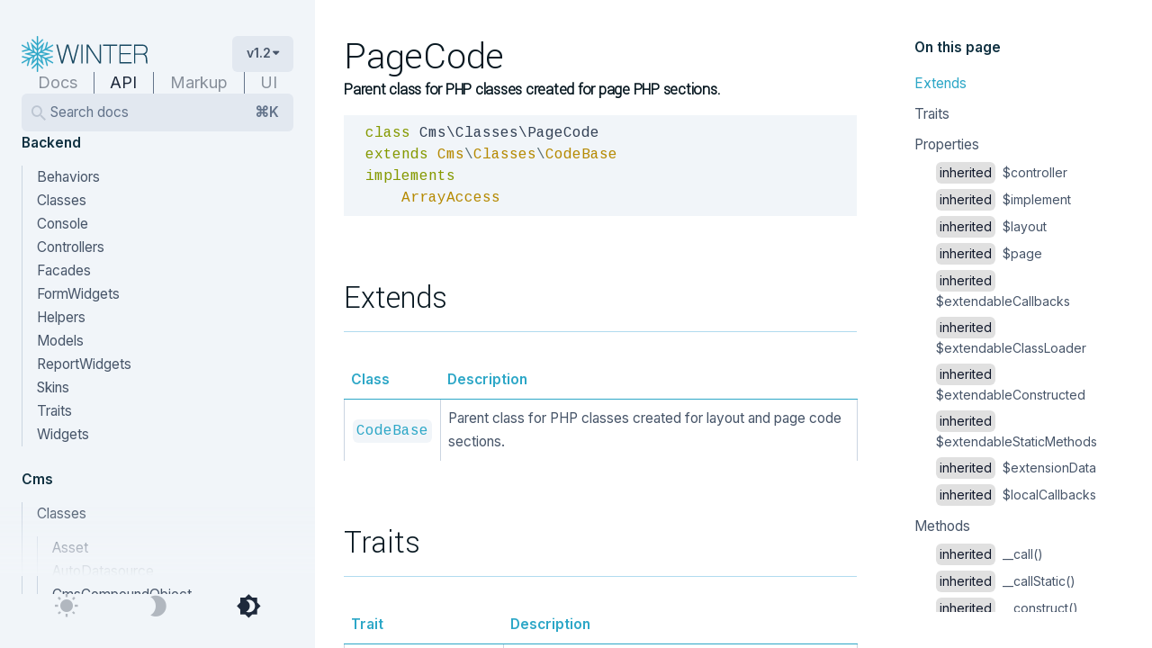

--- FILE ---
content_type: text/html; charset=UTF-8
request_url: https://wintercms.com/docs/v1.2/api/Cms/Classes/PageCode
body_size: 382000
content:

                <!DOCTYPE html>
<html lang="en" class="
    h-full tracking-normal
">
    <head>
        <meta charset="UTF-8">
        <meta name="viewport" content="width=device-width, initial-scale=1">
        <link rel="preconnect" href="https://fonts.googleapis.com">
<link rel="preconnect" href="https://fonts.gstatic.com" crossorigin>
<link href="https://fonts.googleapis.com/css2?family=Inter:ital,wght@0,400;0,600;1,400&amp;family=Yantramanav:wght@300&amp;family=Cousine:wght@400;700&amp;display=swap" rel="stylesheet">

<link rel="stylesheet" href="https://assets.vapor.wintercms.com/f885f49a-7c8e-4407-99e5-d37b7dd121db/themes/docs/assets/css/theme.css">

<meta name="docRoot" content="https://wintercms.com/docs/v1.2/api">
    <!-- Fathom - beautiful, simple website analytics -->
    <script src="https://cdn.usefathom.com/script.js" data-site="LIURLBBF" defer=""></script>
    <!-- / Fathom -->
<meta name="theme-color" content="#F1F5F9" media="(prefers-color-scheme: light)">
<meta name="theme-color" content="#051016" media="(prefers-color-scheme: dark)">        <title>Cms\Classes\PageCode | API Documentation</title>
            <meta name="msapplication-TileColor" content="#2da7c7">
                <meta name="msapplication-config" content="https://wintercms.com/browserconfig.xml">
                <meta name="theme-color" content="#2da7c7">
                <meta name="generator" content="Winter CMS">
                <meta name="og:title" content="Cms\Classes\PageCode | API Documentation">
                <meta name="twitter:card" content="summary_large_image">
                <meta name="og:image:width" content="1200">
                <meta name="og:image:height" content="630">
                <meta name="og:image" content="https://assets.vapor.wintercms.com/f885f49a-7c8e-4407-99e5-d37b7dd121db/themes/summit/assets/images/seo.png">
                <meta name="og:image:type" content="image/png">
                <meta name="og:image:alt" content="Social image for Cms\Classes\PageCode | API Documentation on Winter CMS">
                <meta name="og:url" content="https://wintercms.com/docs/v1.2/api/Cms/Classes/PageCode">
                <meta name="og:type" content="website">
                <meta name="og:site_name" content="Winter CMS">
    
            <link rel="apple-touch-icon" href="https://assets.vapor.wintercms.com/f885f49a-7c8e-4407-99e5-d37b7dd121db/themes/summit/assets/favicons/apple-touch-icon.png" sizes="180x180">
                <link rel="icon" href="https://assets.vapor.wintercms.com/f885f49a-7c8e-4407-99e5-d37b7dd121db/themes/summit/assets/favicons/favicon-32x32.png" sizes="32x32">
                <link rel="icon" href="https://assets.vapor.wintercms.com/f885f49a-7c8e-4407-99e5-d37b7dd121db/themes/summit/assets/favicons/favicon-16x16.png" sizes="16x16">
                <link rel="manifest" href="https://wintercms.com/site.webmanifest">
                <link rel="mask-icon" href="https://assets.vapor.wintercms.com/f885f49a-7c8e-4407-99e5-d37b7dd121db/themes/summit/assets/favicons/safari-pinned-tab.svg" color="#2da7c7">
                <link rel="shortcut icon" href="https://assets.vapor.wintercms.com/f885f49a-7c8e-4407-99e5-d37b7dd121db/themes/summit/assets/favicons/favicon.ico">
                <link rel="canonical" href="https://wintercms.com/docs/v1.2/api/Cms/Classes/PageCode">
        </head>
            <body class="
        page-winter-cms-12-api-documentation
        layout-default
        bg-white text-grey-600
        dark:bg-navy-dark dark:text-grey-400
        h-full flex flex-row
        subpixel-antialiased font-standard text-base-mobile lg:text-base
    ">
<section id="navigation" class="
    bg-grey-100 dark:bg-navy-darker fixed hidden lg:flex flex-col items-start
    w-full opacity-0 lg:opacity-100 lg:mt-0 lg:w-[280px] xl:w-[350px] h-screen
    gap-4 lg:gap-6 pt-6 lg:pt-10 px-6 z-50
">
    <div class="w-full flex flex-row-reverse flex-wrap gap-4 lg:gap-6 lg:flex-col lg:flex-nowrap items-center lg:items-start">
        <div class="w-auto lg:w-full h-10 flex flex-row justify-end lg:gap-2 xl:gap-8">
            <a
                href="/"
                title="Winter CMS Documentation"
                class="
                    external-link hidden lg:block w-1/2 text-navy-light dark:text-grey-200 flex-grow
            ">
                <svg class="h-full transition-all" viewBox="0 0 584 167" fill="none" xmlns="http://www.w3.org/2000/svg">
    <g id="snowflake" class="stroke-blue dark:stroke-blue-dark">
        <path fill-rule="evenodd" clip-rule="evenodd" d="M73.2526 80.8292C74.7407 80.8292 75.947 82.025 75.947 83.5V164.329C75.947 165.804 74.7407 167 73.2526 167C71.7645 167 70.5581 165.804 70.5581 164.329V83.5C70.5581 82.025 71.7645 80.8292 73.2526 80.8292Z" fill="#2DA7C7"/>
        <path fill-rule="evenodd" clip-rule="evenodd" d="M73.2526 97.6312L95.2725 119.477L101.605 134.402L73.2526 105.189L44.5892 134.402L51.2326 119.477L73.2526 97.6312Z" fill="#2DA7C7"/>
        <path fill-rule="evenodd" clip-rule="evenodd" d="M73.2526 121.922L98.7152 147.184C99.767 148.227 99.7662 149.918 98.7135 150.961C97.6608 152.003 95.9547 152.003 94.9029 150.959L73.2526 129.48L51.6022 150.959C50.5504 152.003 48.8444 152.003 47.7916 150.961C46.7389 149.918 46.7381 148.227 47.7899 147.184L73.2526 121.922Z" fill="#2DA7C7"/>
        <path fill-rule="evenodd" clip-rule="evenodd" d="M75.5855 82.1637C76.3301 83.4408 75.8892 85.0744 74.6007 85.8124L4.04307 126.227C2.75462 126.965 1.10653 126.528 0.361968 125.251C-0.382595 123.974 0.0583152 122.34 1.34677 121.602L71.9044 81.1875C73.1929 80.4495 74.841 80.8865 75.5855 82.1637Z" fill="#2DA7C7"/>
        <path fill-rule="evenodd" clip-rule="evenodd" d="M30.8392 82.5709L60.9175 90.5667L52.8592 120.403L44.5892 134.402L54.3189 94.3429L15.3503 82.5709H30.8392Z" fill="#2DA7C7"/>
        <path fill-rule="evenodd" clip-rule="evenodd" d="M1.63317 95.3544C2.01864 93.9297 3.49631 93.0846 4.93363 93.4666L39.7137 102.712L30.395 137.215C30.0102 138.64 28.5329 139.486 27.0954 139.105C25.6579 138.723 24.8045 137.259 25.1894 135.834L33.1151 106.488L3.5377 98.6258C2.10038 98.2438 1.24769 96.7791 1.63317 95.3544Z" fill="#2DA7C7"/>
        <path fill-rule="evenodd" clip-rule="evenodd" d="M0.361967 41.7491C1.10653 40.472 2.75461 40.035 4.04307 40.773L74.6007 81.1875C75.8892 81.9255 76.3301 83.5591 75.5855 84.8362C74.841 86.1133 73.1929 86.5504 71.9044 85.8124L1.34677 45.3978C0.0583167 44.6598 -0.382595 43.0262 0.361967 41.7491Z" fill="#2DA7C7"/>
        <path fill-rule="evenodd" clip-rule="evenodd" d="M52.8592 46.5961L60.9175 76.4327L30.8392 84.4285L15.3503 82.5974L54.3189 72.6565L43.4927 31.5175L52.8592 46.5961Z" fill="#2DA7C7"/>
        <path fill-rule="evenodd" clip-rule="evenodd" d="M27.0954 27.8949C28.5329 27.5134 30.0102 28.3593 30.395 29.7841L39.7137 64.2873L4.93363 73.5329C3.49631 73.915 2.01864 73.0698 1.63317 71.6452C1.24769 70.2205 2.10038 68.7558 3.5377 68.3737L33.1151 60.5111L25.1894 31.1654C24.8045 29.7406 25.6579 28.2763 27.0954 27.8949Z" fill="#2DA7C7"/>
        <path fill-rule="evenodd" clip-rule="evenodd" d="M73.2527 0C74.7408 0 75.9472 1.19574 75.9472 2.67076V83.4999C75.9472 84.975 74.7408 86.1707 73.2527 86.1707C71.7646 86.1707 70.5582 84.975 70.5582 83.4999V2.67076C70.5582 1.19574 71.7646 0 73.2527 0Z" fill="#2DA7C7"/>
        <path fill-rule="evenodd" clip-rule="evenodd" d="M43.4928 31.5175L73.2522 61.8107L103.798 31.5175L95.2722 47.5222L73.2522 69.3682L51.2323 47.5222L43.4928 31.5175Z" fill="#2DA7C7"/>
        <path fill-rule="evenodd" clip-rule="evenodd" d="M47.7921 16.039C48.8449 14.9965 50.5509 14.9973 51.6027 16.0407L73.253 37.52L94.9034 16.0407C95.9552 14.9973 97.6612 14.9965 98.714 16.039C99.7667 17.0815 99.7675 18.7726 98.7157 19.816L73.253 45.0775L47.7904 19.816C46.7386 18.7726 46.7394 17.0815 47.7921 16.039Z" fill="#2DA7C7"/>
        <path fill-rule="evenodd" clip-rule="evenodd" d="M146.143 41.7491C146.888 43.0262 146.447 44.6598 145.158 45.3978L74.6007 85.8124C73.3122 86.5504 71.6641 86.1133 70.9196 84.8362C70.175 83.5591 70.6159 81.9255 71.9044 81.1875L142.462 40.773C143.751 40.035 145.399 40.472 146.143 41.7491Z" fill="#2DA7C7"/>
        <path fill-rule="evenodd" clip-rule="evenodd" d="M103.798 31.5174L92.1861 72.6569L130.844 83.3219L115.666 84.4289L85.5875 76.4331L93.6459 46.5965L103.798 31.5174Z" fill="#2DA7C7"/>
        <path fill-rule="evenodd" clip-rule="evenodd" d="M119.41 27.8949C120.847 28.2763 121.701 29.7406 121.316 31.1654L113.39 60.5111L142.967 68.3737C144.405 68.7558 145.257 70.2205 144.872 71.6452C144.486 73.0698 143.009 73.915 141.571 73.5329L106.791 64.2873L116.11 29.7841C116.495 28.3593 117.972 27.5134 119.41 27.8949Z" fill="#2DA7C7"/>
        <path fill-rule="evenodd" clip-rule="evenodd" d="M70.9196 82.1637C71.6641 80.8865 73.3122 80.4495 74.6007 81.1875L145.158 121.602C146.447 122.34 146.888 123.974 146.143 125.251C145.399 126.528 143.751 126.965 142.462 126.227L71.9044 85.8124C70.6159 85.0744 70.175 83.4408 70.9196 82.1637Z" fill="#2DA7C7"/>
        <path fill-rule="evenodd" clip-rule="evenodd" d="M130.844 83.3219L92.1863 94.3431L101.605 134.402L93.6461 120.404L85.5878 90.5669L115.666 82.5711L130.844 83.3219Z" fill="#2DA7C7"/>
        <path fill-rule="evenodd" clip-rule="evenodd" d="M144.872 95.3539C145.258 96.7785 144.405 98.2432 142.968 98.6253L113.39 106.488L121.316 135.834C121.701 137.258 120.848 138.723 119.41 139.104C117.973 139.486 116.495 138.64 116.11 137.215L106.792 102.712L141.572 93.4661C143.009 93.084 144.487 93.9292 144.872 95.3539Z" fill="#2DA7C7"/>
    </g>
    <g id="wordmark" class="fill-current">
        <path d="M191.612 127H183.849L161 40.0003H167.591L187.657 117.024L208.749 40.0003H217.683L238.921 117.024L258.987 40.0003H265.578L242.729 127H234.966L213.289 48.3626L191.612 127Z"/>
        <path d="M282.715 40H276.856V127H282.715V40Z"/>
        <path d="M307.322 127H301.463V40.0002H309.519L361.954 119.811V40.0002H367.813V127H359.757L307.322 48.3625V127Z"/>
        <path d="M413.365 127H407.506V45.7219H377.773V40.0002H443.391V45.7219H413.365V127Z"/>
        <path d="M510.034 127H453.351V40.0002H510.034V45.722H459.209V79.1721H505.64V84.6004H459.209V121.425H510.034V127V127Z"/>
        <path d="M526.877 127H521.019V40.0002H562.469C568.426 40.0002 573.503 42.2498 577.702 46.7489C581.901 51.1503 584 56.5297 584 62.8872C584 68.4622 582.731 73.3037 580.192 77.4116C577.555 81.5195 574.284 83.9158 570.378 84.6004C573.991 85.5785 576.921 88.6594 579.167 93.8433C581.412 99.0271 582.535 105.287 582.535 112.622C582.535 116.73 582.633 119.811 582.828 121.865C583.024 124.31 583.414 126.022 584 127H578.141C577.165 125.826 576.53 123.675 576.237 120.545L575.798 108.074C575.798 102.206 574.382 97.1687 571.55 92.963C568.816 88.8551 565.447 86.8011 561.444 86.8011H526.877V127V127ZM526.877 81.3726H561.444C566.033 81.3726 569.988 79.6121 573.308 76.091C576.53 72.6677 578.141 68.4621 578.141 63.4739C578.141 58.5835 576.53 54.3778 573.308 50.8567C569.988 47.4334 566.033 45.7218 561.444 45.7218H526.877V81.3726Z"/>
    </g>
</svg>            </a>

            <div id="settings" class="
                rounded-md bg-grey-200 dark:bg-navy hover:bg-grey-300 dark:hover:bg-navy-light
                px-4 py-2 transition-colors h-10 flex flex-row gap-2
                font-semibold text-caption-mobile lg:text-caption cursor-pointer self-end
            ">
                <span class="block flex-shrink-0 whitespace-nowrap">
                        
v1.2                </span>

                <span class="block arrow flex-shrink-0"></span>
            </div>

            <div
                role="tooltip"
                class="popover w-32"
                data-popover
                data-placement="bottom-end"
                data-target="#settings"
            >
                <div class="flex flex-col -my-2">
    <a
        href="https://wintercms.com/docs/develop/docs"
        class="
            block text-left text-grey-600 dark:text-grey-400 -mx-4 px-4 py-1
            hover:bg-grey-200 hover:dark:bg-blue-dark hover:text-grey-700 hover:dark:text-grey-300
                    "
    >
        Develop
    </a>
    <a
        href="https://wintercms.com/docs/v1.2/docs"
        class="
            block text-left text-grey-600 dark:text-grey-400 -mx-4 px-4 py-1
            hover:bg-grey-200 hover:dark:bg-blue-dark hover:text-grey-700 hover:dark:text-grey-300
             opacity-100         "
    >
        Version 1.2
    </a>
</div>            </div>
        </div>

        <div class="w-2/3 lg:w-full flex-grow lg:flex-grow-0">
            <div class="flex flex-row divide-x divide-grey-500 dark:divide-blue text-h6 lg:text-h5">
                        
<a
    href="https://wintercms.com/docs/v1.2/docs"
    class="
        block text-center text-grey-800 dark:text-white group flex-grow
    "
>
    <span class="opacity-50 hover:opacity-80 ">
        Docs
    </span>
</a>

<a
    href="https://wintercms.com/docs/v1.2/api"
    class="
        block text-center text-grey-800 dark:text-white group flex-grow
    "
>
    <span class="opacity-50 hover:opacity-80  !opacity-100 ">
        API
    </span>
</a>

<a
    href="https://wintercms.com/docs/v1.2/markup"
    class="
        block text-center text-grey-800 dark:text-white group flex-grow
    "
>
    <span class="opacity-50 hover:opacity-80 ">
        Markup
    </span>
</a>

<a
    href="https://wintercms.com/docs/v1.2/ui"
    class="
        block text-center text-grey-800 dark:text-white group flex-grow
    "
>
    <span class="opacity-50 hover:opacity-80 ">
        UI
    </span>
</a>            </div>
        </div>

        <div class="w-full flex-grow lg:flex-grow-0">
            <a
                data-search
                class="
                    flex cursor-pointer
                    bg-grey-200 focus:bg-grey-300 hover:bg-grey-300
                    dark:bg-navy dark:focus:bg-navy-light dark:hover:bg-navy-light
                    transition-colors outline-none rounded-md py-2 pr-4 px-8 w-full
                    text-grey-500 dark:text-blue-dark
                "
            >
                Search docs
                <span class="ml-auto pl-3 flex-none text-xs font-semibold">⌘K</span>
            </a>
        </div>
    </div>

    <div id="docs-menu" class="
        relative flex-grow w-full overflow-y-auto sidebar-menu
        scrollbar scrollbar-track-transparent scrollbar-thumb-grey-300 dark:scrollbar-thumb-grey-500
        pb-10 lg:pb-20
    ">
        <ul class="menu-depth-1">
            <li>
                            <span>Backend</span>
            
                            <ul class="menu-depth-2">
            <li>
                            <span>Behaviors</span>
            
                            <ul class="menu-depth-3">
            <li>
                                                <a href="https://wintercms.com/docs/v1.2/api/Backend/Behaviors/FormController">
                                    FormController
                </a>
            
                    </li>
            <li>
                            <span>ImportExportController</span>
            
                            <ul class="menu-depth-4">
            <li>
                                                <a href="https://wintercms.com/docs/v1.2/api/Backend/Behaviors/ImportExportController/TranscodeFilter">
                                    TranscodeFilter
                </a>
            
                    </li>
    </ul>
                    </li>
            <li>
                                                <a href="https://wintercms.com/docs/v1.2/api/Backend/Behaviors/ListController">
                                    ListController
                </a>
            
                    </li>
            <li>
                                                <a href="https://wintercms.com/docs/v1.2/api/Backend/Behaviors/RelationController">
                                    RelationController
                </a>
            
                    </li>
            <li>
                                                <a href="https://wintercms.com/docs/v1.2/api/Backend/Behaviors/ReorderController">
                                    ReorderController
                </a>
            
                    </li>
            <li>
                                                <a href="https://wintercms.com/docs/v1.2/api/Backend/Behaviors/UserPreferencesModel">
                                    UserPreferencesModel
                </a>
            
                    </li>
    </ul>
                    </li>
            <li>
                            <span>Classes</span>
            
                            <ul class="menu-depth-3">
            <li>
                                                <a href="https://wintercms.com/docs/v1.2/api/Backend/Classes/AuthManager">
                                    AuthManager
                </a>
            
                    </li>
            <li>
                                                <a href="https://wintercms.com/docs/v1.2/api/Backend/Classes/BackendController">
                                    BackendController
                </a>
            
                    </li>
            <li>
                                                <a href="https://wintercms.com/docs/v1.2/api/Backend/Classes/Controller">
                                    Controller
                </a>
            
                    </li>
            <li>
                                                <a href="https://wintercms.com/docs/v1.2/api/Backend/Classes/ControllerBehavior">
                                    ControllerBehavior
                </a>
            
                    </li>
            <li>
                                                <a href="https://wintercms.com/docs/v1.2/api/Backend/Classes/FilterScope">
                                    FilterScope
                </a>
            
                    </li>
            <li>
                                                <a href="https://wintercms.com/docs/v1.2/api/Backend/Classes/FormField">
                                    FormField
                </a>
            
                    </li>
            <li>
                                                <a href="https://wintercms.com/docs/v1.2/api/Backend/Classes/FormTabs">
                                    FormTabs
                </a>
            
                    </li>
            <li>
                                                <a href="https://wintercms.com/docs/v1.2/api/Backend/Classes/FormWidgetBase">
                                    FormWidgetBase
                </a>
            
                    </li>
            <li>
                                                <a href="https://wintercms.com/docs/v1.2/api/Backend/Classes/ListColumn">
                                    ListColumn
                </a>
            
                    </li>
            <li>
                                                <a href="https://wintercms.com/docs/v1.2/api/Backend/Classes/MainMenuItem">
                                    MainMenuItem
                </a>
            
                    </li>
            <li>
                                                <a href="https://wintercms.com/docs/v1.2/api/Backend/Classes/NavigationManager">
                                    NavigationManager
                </a>
            
                    </li>
            <li>
                                                <a href="https://wintercms.com/docs/v1.2/api/Backend/Classes/QuickActionItem">
                                    QuickActionItem
                </a>
            
                    </li>
            <li>
                                                <a href="https://wintercms.com/docs/v1.2/api/Backend/Classes/ReportWidgetBase">
                                    ReportWidgetBase
                </a>
            
                    </li>
            <li>
                                                <a href="https://wintercms.com/docs/v1.2/api/Backend/Classes/SideMenuItem">
                                    SideMenuItem
                </a>
            
                    </li>
            <li>
                                                <a href="https://wintercms.com/docs/v1.2/api/Backend/Classes/Skin">
                                    Skin
                </a>
            
                    </li>
            <li>
                                                <a href="https://wintercms.com/docs/v1.2/api/Backend/Classes/WidgetBase">
                                    WidgetBase
                </a>
            
                    </li>
            <li>
                                                <a href="https://wintercms.com/docs/v1.2/api/Backend/Classes/WidgetManager">
                                    WidgetManager
                </a>
            
                    </li>
    </ul>
                    </li>
            <li>
                            <span>Console</span>
            
                            <ul class="menu-depth-3">
            <li>
                                                <a href="https://wintercms.com/docs/v1.2/api/Backend/Console/CreateController">
                                    CreateController
                </a>
            
                    </li>
            <li>
                                                <a href="https://wintercms.com/docs/v1.2/api/Backend/Console/CreateFormWidget">
                                    CreateFormWidget
                </a>
            
                    </li>
            <li>
                                                <a href="https://wintercms.com/docs/v1.2/api/Backend/Console/CreateReportWidget">
                                    CreateReportWidget
                </a>
            
                    </li>
            <li>
                                                <a href="https://wintercms.com/docs/v1.2/api/Backend/Console/UserCreate">
                                    UserCreate
                </a>
            
                    </li>
            <li>
                                                <a href="https://wintercms.com/docs/v1.2/api/Backend/Console/WinterPasswd">
                                    WinterPasswd
                </a>
            
                    </li>
    </ul>
                    </li>
            <li>
                            <span>Controllers</span>
            
                            <ul class="menu-depth-3">
            <li>
                                                <a href="https://wintercms.com/docs/v1.2/api/Backend/Controllers/AccessLogs">
                                    AccessLogs
                </a>
            
                    </li>
            <li>
                                                <a href="https://wintercms.com/docs/v1.2/api/Backend/Controllers/Auth">
                                    Auth
                </a>
            
                    </li>
            <li>
                                                <a href="https://wintercms.com/docs/v1.2/api/Backend/Controllers/Files">
                                    Files
                </a>
            
                    </li>
            <li>
                                                <a href="https://wintercms.com/docs/v1.2/api/Backend/Controllers/Index">
                                    Index
                </a>
            
                    </li>
            <li>
                                                <a href="https://wintercms.com/docs/v1.2/api/Backend/Controllers/Media">
                                    Media
                </a>
            
                    </li>
            <li>
                                                <a href="https://wintercms.com/docs/v1.2/api/Backend/Controllers/Preferences">
                                    Preferences
                </a>
            
                    </li>
            <li>
                                                <a href="https://wintercms.com/docs/v1.2/api/Backend/Controllers/UserGroups">
                                    UserGroups
                </a>
            
                    </li>
            <li>
                                                <a href="https://wintercms.com/docs/v1.2/api/Backend/Controllers/UserRoles">
                                    UserRoles
                </a>
            
                    </li>
            <li>
                                                <a href="https://wintercms.com/docs/v1.2/api/Backend/Controllers/Users">
                                    Users
                </a>
            
                    </li>
    </ul>
                    </li>
            <li>
                            <span>Facades</span>
            
                            <ul class="menu-depth-3">
            <li>
                                                <a href="https://wintercms.com/docs/v1.2/api/Backend/Facades/Backend">
                                    Backend
                </a>
            
                    </li>
            <li>
                                                <a href="https://wintercms.com/docs/v1.2/api/Backend/Facades/BackendAuth">
                                    BackendAuth
                </a>
            
                    </li>
            <li>
                                                <a href="https://wintercms.com/docs/v1.2/api/Backend/Facades/BackendMenu">
                                    BackendMenu
                </a>
            
                    </li>
    </ul>
                    </li>
            <li>
                            <span>FormWidgets</span>
            
                            <ul class="menu-depth-3">
            <li>
                                                <a href="https://wintercms.com/docs/v1.2/api/Backend/FormWidgets/CodeEditor">
                                    CodeEditor
                </a>
            
                    </li>
            <li>
                                                <a href="https://wintercms.com/docs/v1.2/api/Backend/FormWidgets/ColorPicker">
                                    ColorPicker
                </a>
            
                    </li>
            <li>
                                                <a href="https://wintercms.com/docs/v1.2/api/Backend/FormWidgets/DataTable">
                                    DataTable
                </a>
            
                    </li>
            <li>
                                                <a href="https://wintercms.com/docs/v1.2/api/Backend/FormWidgets/DatePicker">
                                    DatePicker
                </a>
            
                    </li>
            <li>
                                                <a href="https://wintercms.com/docs/v1.2/api/Backend/FormWidgets/FileUpload">
                                    FileUpload
                </a>
            
                    </li>
            <li>
                                                <a href="https://wintercms.com/docs/v1.2/api/Backend/FormWidgets/IconPicker">
                                    IconPicker
                </a>
            
                    </li>
            <li>
                                                <a href="https://wintercms.com/docs/v1.2/api/Backend/FormWidgets/MarkdownEditor">
                                    MarkdownEditor
                </a>
            
                    </li>
            <li>
                                                <a href="https://wintercms.com/docs/v1.2/api/Backend/FormWidgets/MediaFinder">
                                    MediaFinder
                </a>
            
                    </li>
            <li>
                                                <a href="https://wintercms.com/docs/v1.2/api/Backend/FormWidgets/NestedForm">
                                    NestedForm
                </a>
            
                    </li>
            <li>
                                                <a href="https://wintercms.com/docs/v1.2/api/Backend/FormWidgets/PermissionEditor">
                                    PermissionEditor
                </a>
            
                    </li>
            <li>
                                                <a href="https://wintercms.com/docs/v1.2/api/Backend/FormWidgets/RecordFinder">
                                    RecordFinder
                </a>
            
                    </li>
            <li>
                                                <a href="https://wintercms.com/docs/v1.2/api/Backend/FormWidgets/Relation">
                                    Relation
                </a>
            
                    </li>
            <li>
                                                <a href="https://wintercms.com/docs/v1.2/api/Backend/FormWidgets/RelationManager">
                                    RelationManager
                </a>
            
                    </li>
            <li>
                                                <a href="https://wintercms.com/docs/v1.2/api/Backend/FormWidgets/Repeater">
                                    Repeater
                </a>
            
                    </li>
            <li>
                                                <a href="https://wintercms.com/docs/v1.2/api/Backend/FormWidgets/RichEditor">
                                    RichEditor
                </a>
            
                    </li>
            <li>
                                                <a href="https://wintercms.com/docs/v1.2/api/Backend/FormWidgets/Sensitive">
                                    Sensitive
                </a>
            
                    </li>
            <li>
                                                <a href="https://wintercms.com/docs/v1.2/api/Backend/FormWidgets/TagList">
                                    TagList
                </a>
            
                    </li>
    </ul>
                    </li>
            <li>
                            <span>Helpers</span>
            
                            <ul class="menu-depth-3">
            <li>
                                                <a href="https://wintercms.com/docs/v1.2/api/Backend/Helpers/Backend">
                                    Backend
                </a>
            
                    </li>
            <li>
                            <span>Exception</span>
            
                            <ul class="menu-depth-4">
            <li>
                                                <a href="https://wintercms.com/docs/v1.2/api/Backend/Helpers/Exception/DecompileException">
                                    DecompileException
                </a>
            
                    </li>
    </ul>
                    </li>
    </ul>
                    </li>
            <li>
                            <span>Models</span>
            
                            <ul class="menu-depth-3">
            <li>
                                                <a href="https://wintercms.com/docs/v1.2/api/Backend/Models/AccessLog">
                                    AccessLog
                </a>
            
                    </li>
            <li>
                                                <a href="https://wintercms.com/docs/v1.2/api/Backend/Models/BrandSetting">
                                    BrandSetting
                </a>
            
                    </li>
            <li>
                                                <a href="https://wintercms.com/docs/v1.2/api/Backend/Models/EditorSetting">
                                    EditorSetting
                </a>
            
                    </li>
            <li>
                                                <a href="https://wintercms.com/docs/v1.2/api/Backend/Models/ExportModel">
                                    ExportModel
                </a>
            
                    </li>
            <li>
                                                <a href="https://wintercms.com/docs/v1.2/api/Backend/Models/ImportModel">
                                    ImportModel
                </a>
            
                    </li>
            <li>
                                                <a href="https://wintercms.com/docs/v1.2/api/Backend/Models/Preference">
                                    Preference
                </a>
            
                    </li>
            <li>
                                                <a href="https://wintercms.com/docs/v1.2/api/Backend/Models/User">
                                    User
                </a>
            
                    </li>
            <li>
                                                <a href="https://wintercms.com/docs/v1.2/api/Backend/Models/UserGroup">
                                    UserGroup
                </a>
            
                    </li>
            <li>
                                                <a href="https://wintercms.com/docs/v1.2/api/Backend/Models/UserPreference">
                                    UserPreference
                </a>
            
                    </li>
            <li>
                                                <a href="https://wintercms.com/docs/v1.2/api/Backend/Models/UserRole">
                                    UserRole
                </a>
            
                    </li>
            <li>
                                                <a href="https://wintercms.com/docs/v1.2/api/Backend/Models/UserThrottle">
                                    UserThrottle
                </a>
            
                    </li>
    </ul>
                    </li>
            <li>
                            <span>ReportWidgets</span>
            
                            <ul class="menu-depth-3">
            <li>
                                                <a href="https://wintercms.com/docs/v1.2/api/Backend/ReportWidgets/Welcome">
                                    Welcome
                </a>
            
                    </li>
    </ul>
                    </li>
            <li>
                            <span>Skins</span>
            
                            <ul class="menu-depth-3">
            <li>
                                                <a href="https://wintercms.com/docs/v1.2/api/Backend/Skins/Standard">
                                    Standard
                </a>
            
                    </li>
    </ul>
                    </li>
            <li>
                            <span>Traits</span>
            
                            <ul class="menu-depth-3">
            <li>
                                                <a href="https://wintercms.com/docs/v1.2/api/Backend/Traits/CollapsableWidget">
                                    CollapsableWidget
                </a>
            
                    </li>
            <li>
                                                <a href="https://wintercms.com/docs/v1.2/api/Backend/Traits/ErrorMaker">
                                    ErrorMaker
                </a>
            
                    </li>
            <li>
                                                <a href="https://wintercms.com/docs/v1.2/api/Backend/Traits/FormModelSaver">
                                    FormModelSaver
                </a>
            
                    </li>
            <li>
                                                <a href="https://wintercms.com/docs/v1.2/api/Backend/Traits/FormModelWidget">
                                    FormModelWidget
                </a>
            
                    </li>
            <li>
                                                <a href="https://wintercms.com/docs/v1.2/api/Backend/Traits/InspectableContainer">
                                    InspectableContainer
                </a>
            
                    </li>
            <li>
                                                <a href="https://wintercms.com/docs/v1.2/api/Backend/Traits/PreferenceMaker">
                                    PreferenceMaker
                </a>
            
                    </li>
            <li>
                                                <a href="https://wintercms.com/docs/v1.2/api/Backend/Traits/SearchableWidget">
                                    SearchableWidget
                </a>
            
                    </li>
            <li>
                                                <a href="https://wintercms.com/docs/v1.2/api/Backend/Traits/SelectableWidget">
                                    SelectableWidget
                </a>
            
                    </li>
            <li>
                                                <a href="https://wintercms.com/docs/v1.2/api/Backend/Traits/SessionMaker">
                                    SessionMaker
                </a>
            
                    </li>
            <li>
                                                <a href="https://wintercms.com/docs/v1.2/api/Backend/Traits/UploadableWidget">
                                    UploadableWidget
                </a>
            
                    </li>
            <li>
                                                <a href="https://wintercms.com/docs/v1.2/api/Backend/Traits/WidgetMaker">
                                    WidgetMaker
                </a>
            
                    </li>
    </ul>
                    </li>
            <li>
                            <span>Widgets</span>
            
                            <ul class="menu-depth-3">
            <li>
                                                <a href="https://wintercms.com/docs/v1.2/api/Backend/Widgets/Filter">
                                    Filter
                </a>
            
                    </li>
            <li>
                                                <a href="https://wintercms.com/docs/v1.2/api/Backend/Widgets/Form">
                                    Form
                </a>
            
                    </li>
            <li>
                                                <a href="https://wintercms.com/docs/v1.2/api/Backend/Widgets/Lists">
                                    Lists
                </a>
            
                    </li>
            <li>
                                                <a href="https://wintercms.com/docs/v1.2/api/Backend/Widgets/MediaManager">
                                    MediaManager
                </a>
            
                    </li>
            <li>
                                                <a href="https://wintercms.com/docs/v1.2/api/Backend/Widgets/ReportContainer">
                                    ReportContainer
                </a>
            
                    </li>
            <li>
                                                <a href="https://wintercms.com/docs/v1.2/api/Backend/Widgets/Search">
                                    Search
                </a>
            
                    </li>
            <li>
                            <span>Table</span>
            
                            <ul class="menu-depth-4">
            <li>
                                                <a href="https://wintercms.com/docs/v1.2/api/Backend/Widgets/Table/ClientMemoryDataSource">
                                    ClientMemoryDataSource
                </a>
            
                    </li>
            <li>
                                                <a href="https://wintercms.com/docs/v1.2/api/Backend/Widgets/Table/DataSourceBase">
                                    DataSourceBase
                </a>
            
                    </li>
            <li>
                                                <a href="https://wintercms.com/docs/v1.2/api/Backend/Widgets/Table/ServerEventDataSource">
                                    ServerEventDataSource
                </a>
            
                    </li>
    </ul>
                    </li>
            <li>
                                                <a href="https://wintercms.com/docs/v1.2/api/Backend/Widgets/Toolbar">
                                    Toolbar
                </a>
            
                    </li>
    </ul>
                    </li>
    </ul>
                    </li>
            <li class="child-active">
                            <span>Cms</span>
            
                            <ul class="menu-depth-2">
            <li class="child-active">
                            <span>Classes</span>
            
                            <ul class="menu-depth-3">
            <li>
                                                <a href="https://wintercms.com/docs/v1.2/api/Cms/Classes/Asset">
                                    Asset
                </a>
            
                    </li>
            <li>
                                                <a href="https://wintercms.com/docs/v1.2/api/Cms/Classes/AutoDatasource">
                                    AutoDatasource
                </a>
            
                    </li>
            <li>
                                                <a href="https://wintercms.com/docs/v1.2/api/Cms/Classes/CmsCompoundObject">
                                    CmsCompoundObject
                </a>
            
                    </li>
            <li>
                                                <a href="https://wintercms.com/docs/v1.2/api/Cms/Classes/CmsController">
                                    CmsController
                </a>
            
                    </li>
            <li>
                                                <a href="https://wintercms.com/docs/v1.2/api/Cms/Classes/CmsException">
                                    CmsException
                </a>
            
                    </li>
            <li>
                                                <a href="https://wintercms.com/docs/v1.2/api/Cms/Classes/CmsObject">
                                    CmsObject
                </a>
            
                    </li>
            <li>
                                                <a href="https://wintercms.com/docs/v1.2/api/Cms/Classes/CmsObjectCollection">
                                    CmsObjectCollection
                </a>
            
                    </li>
            <li>
                                                <a href="https://wintercms.com/docs/v1.2/api/Cms/Classes/CodeBase">
                                    CodeBase
                </a>
            
                    </li>
            <li>
                                                <a href="https://wintercms.com/docs/v1.2/api/Cms/Classes/CodeParser">
                                    CodeParser
                </a>
            
                    </li>
            <li>
                                                <a href="https://wintercms.com/docs/v1.2/api/Cms/Classes/ComponentBase">
                                    ComponentBase
                </a>
            
                    </li>
            <li>
                                                <a href="https://wintercms.com/docs/v1.2/api/Cms/Classes/ComponentHelpers">
                                    ComponentHelpers
                </a>
            
                    </li>
            <li>
                                                <a href="https://wintercms.com/docs/v1.2/api/Cms/Classes/ComponentManager">
                                    ComponentManager
                </a>
            
                    </li>
            <li>
                                                <a href="https://wintercms.com/docs/v1.2/api/Cms/Classes/ComponentPartial">
                                    ComponentPartial
                </a>
            
                    </li>
            <li>
                                                <a href="https://wintercms.com/docs/v1.2/api/Cms/Classes/Content">
                                    Content
                </a>
            
                    </li>
            <li>
                                                <a href="https://wintercms.com/docs/v1.2/api/Cms/Classes/Controller">
                                    Controller
                </a>
            
                    </li>
            <li>
                                                <a href="https://wintercms.com/docs/v1.2/api/Cms/Classes/Layout">
                                    Layout
                </a>
            
                    </li>
            <li>
                                                <a href="https://wintercms.com/docs/v1.2/api/Cms/Classes/LayoutCode">
                                    LayoutCode
                </a>
            
                    </li>
            <li>
                                                <a href="https://wintercms.com/docs/v1.2/api/Cms/Classes/MediaLibrary">
                                    MediaLibrary
                </a>
            
                    </li>
            <li>
                                                <a href="https://wintercms.com/docs/v1.2/api/Cms/Classes/MediaLibraryItem">
                                    MediaLibraryItem
                </a>
            
                    </li>
            <li>
                                                <a href="https://wintercms.com/docs/v1.2/api/Cms/Classes/MediaViewHelper">
                                    MediaViewHelper
                </a>
            
                    </li>
            <li>
                                                <a href="https://wintercms.com/docs/v1.2/api/Cms/Classes/Meta">
                                    Meta
                </a>
            
                    </li>
            <li>
                                                <a href="https://wintercms.com/docs/v1.2/api/Cms/Classes/ObjectMemoryCache">
                                    ObjectMemoryCache
                </a>
            
                    </li>
            <li>
                                                <a href="https://wintercms.com/docs/v1.2/api/Cms/Classes/Page">
                                    Page
                </a>
            
                    </li>
            <li class="active">
                                                <a href="https://wintercms.com/docs/v1.2/api/Cms/Classes/PageCode">
                                    PageCode
                </a>
            
                    </li>
            <li>
                                                <a href="https://wintercms.com/docs/v1.2/api/Cms/Classes/Partial">
                                    Partial
                </a>
            
                    </li>
            <li>
                                                <a href="https://wintercms.com/docs/v1.2/api/Cms/Classes/PartialCode">
                                    PartialCode
                </a>
            
                    </li>
            <li>
                                                <a href="https://wintercms.com/docs/v1.2/api/Cms/Classes/PartialStack">
                                    PartialStack
                </a>
            
                    </li>
            <li>
                                                <a href="https://wintercms.com/docs/v1.2/api/Cms/Classes/Router">
                                    Router
                </a>
            
                    </li>
            <li>
                                                <a href="https://wintercms.com/docs/v1.2/api/Cms/Classes/Theme">
                                    Theme
                </a>
            
                    </li>
            <li>
                                                <a href="https://wintercms.com/docs/v1.2/api/Cms/Classes/ThemeManager">
                                    ThemeManager
                </a>
            
                    </li>
    </ul>
                    </li>
            <li>
                            <span>Components</span>
            
                            <ul class="menu-depth-3">
            <li>
                                                <a href="https://wintercms.com/docs/v1.2/api/Cms/Components/Resources">
                                    Resources
                </a>
            
                    </li>
            <li>
                                                <a href="https://wintercms.com/docs/v1.2/api/Cms/Components/SoftComponent">
                                    SoftComponent
                </a>
            
                    </li>
            <li>
                                                <a href="https://wintercms.com/docs/v1.2/api/Cms/Components/UnknownComponent">
                                    UnknownComponent
                </a>
            
                    </li>
            <li>
                                                <a href="https://wintercms.com/docs/v1.2/api/Cms/Components/ViewBag">
                                    ViewBag
                </a>
            
                    </li>
    </ul>
                    </li>
            <li>
                            <span>Console</span>
            
                            <ul class="menu-depth-3">
            <li>
                                                <a href="https://wintercms.com/docs/v1.2/api/Cms/Console/CreateComponent">
                                    CreateComponent
                </a>
            
                    </li>
            <li>
                                                <a href="https://wintercms.com/docs/v1.2/api/Cms/Console/CreateTheme">
                                    CreateTheme
                </a>
            
                    </li>
            <li>
                                                <a href="https://wintercms.com/docs/v1.2/api/Cms/Console/ThemeInstall">
                                    ThemeInstall
                </a>
            
                    </li>
            <li>
                                                <a href="https://wintercms.com/docs/v1.2/api/Cms/Console/ThemeList">
                                    ThemeList
                </a>
            
                    </li>
            <li>
                                                <a href="https://wintercms.com/docs/v1.2/api/Cms/Console/ThemeRemove">
                                    ThemeRemove
                </a>
            
                    </li>
            <li>
                                                <a href="https://wintercms.com/docs/v1.2/api/Cms/Console/ThemeSync">
                                    ThemeSync
                </a>
            
                    </li>
            <li>
                                                <a href="https://wintercms.com/docs/v1.2/api/Cms/Console/ThemeUse">
                                    ThemeUse
                </a>
            
                    </li>
    </ul>
                    </li>
            <li>
                            <span>Contracts</span>
            
                            <ul class="menu-depth-3">
            <li>
                                                <a href="https://wintercms.com/docs/v1.2/api/Cms/Contracts/CmsObject">
                                    CmsObject
                </a>
            
                    </li>
    </ul>
                    </li>
            <li>
                            <span>Controllers</span>
            
                            <ul class="menu-depth-3">
            <li>
                                                <a href="https://wintercms.com/docs/v1.2/api/Cms/Controllers/Index">
                                    Index
                </a>
            
                    </li>
            <li>
                                                <a href="https://wintercms.com/docs/v1.2/api/Cms/Controllers/Media">
                                    Media
                </a>
            
                    </li>
            <li>
                                                <a href="https://wintercms.com/docs/v1.2/api/Cms/Controllers/ThemeLogs">
                                    ThemeLogs
                </a>
            
                    </li>
            <li>
                                                <a href="https://wintercms.com/docs/v1.2/api/Cms/Controllers/ThemeOptions">
                                    ThemeOptions
                </a>
            
                    </li>
            <li>
                                                <a href="https://wintercms.com/docs/v1.2/api/Cms/Controllers/Themes">
                                    Themes
                </a>
            
                    </li>
    </ul>
                    </li>
            <li>
                            <span>Facades</span>
            
                            <ul class="menu-depth-3">
            <li>
                                                <a href="https://wintercms.com/docs/v1.2/api/Cms/Facades/Cms">
                                    Cms
                </a>
            
                    </li>
    </ul>
                    </li>
            <li>
                            <span>FormWidgets</span>
            
                            <ul class="menu-depth-3">
            <li>
                                                <a href="https://wintercms.com/docs/v1.2/api/Cms/FormWidgets/Components">
                                    Components
                </a>
            
                    </li>
            <li>
                                                <a href="https://wintercms.com/docs/v1.2/api/Cms/FormWidgets/MediaFinder">
                                    MediaFinder
                </a>
            
                    </li>
    </ul>
                    </li>
            <li>
                            <span>Helpers</span>
            
                            <ul class="menu-depth-3">
            <li>
                                                <a href="https://wintercms.com/docs/v1.2/api/Cms/Helpers/Cms">
                                    Cms
                </a>
            
                    </li>
            <li>
                                                <a href="https://wintercms.com/docs/v1.2/api/Cms/Helpers/File">
                                    File
                </a>
            
                    </li>
    </ul>
                    </li>
            <li>
                            <span>Models</span>
            
                            <ul class="menu-depth-3">
            <li>
                                                <a href="https://wintercms.com/docs/v1.2/api/Cms/Models/MaintenanceSetting">
                                    MaintenanceSetting
                </a>
            
                    </li>
            <li>
                                                <a href="https://wintercms.com/docs/v1.2/api/Cms/Models/ThemeData">
                                    ThemeData
                </a>
            
                    </li>
            <li>
                                                <a href="https://wintercms.com/docs/v1.2/api/Cms/Models/ThemeExport">
                                    ThemeExport
                </a>
            
                    </li>
            <li>
                                                <a href="https://wintercms.com/docs/v1.2/api/Cms/Models/ThemeImport">
                                    ThemeImport
                </a>
            
                    </li>
            <li>
                                                <a href="https://wintercms.com/docs/v1.2/api/Cms/Models/ThemeLog">
                                    ThemeLog
                </a>
            
                    </li>
    </ul>
                    </li>
            <li>
                            <span>ReportWidgets</span>
            
                            <ul class="menu-depth-3">
            <li>
                                                <a href="https://wintercms.com/docs/v1.2/api/Cms/ReportWidgets/ActiveTheme">
                                    ActiveTheme
                </a>
            
                    </li>
    </ul>
                    </li>
            <li>
                            <span>Traits</span>
            
                            <ul class="menu-depth-3">
            <li>
                                                <a href="https://wintercms.com/docs/v1.2/api/Cms/Traits/UrlMaker">
                                    UrlMaker
                </a>
            
                    </li>
    </ul>
                    </li>
            <li>
                            <span>Twig</span>
            
                            <ul class="menu-depth-3">
            <li>
                                                <a href="https://wintercms.com/docs/v1.2/api/Cms/Twig/ComponentNode">
                                    ComponentNode
                </a>
            
                    </li>
            <li>
                                                <a href="https://wintercms.com/docs/v1.2/api/Cms/Twig/ComponentTokenParser">
                                    ComponentTokenParser
                </a>
            
                    </li>
            <li>
                                                <a href="https://wintercms.com/docs/v1.2/api/Cms/Twig/ContentNode">
                                    ContentNode
                </a>
            
                    </li>
            <li>
                                                <a href="https://wintercms.com/docs/v1.2/api/Cms/Twig/ContentTokenParser">
                                    ContentTokenParser
                </a>
            
                    </li>
            <li>
                                                <a href="https://wintercms.com/docs/v1.2/api/Cms/Twig/DebugExtension">
                                    DebugExtension
                </a>
            
                    </li>
            <li>
                                                <a href="https://wintercms.com/docs/v1.2/api/Cms/Twig/DefaultNode">
                                    DefaultNode
                </a>
            
                    </li>
            <li>
                                                <a href="https://wintercms.com/docs/v1.2/api/Cms/Twig/DefaultTokenParser">
                                    DefaultTokenParser
                </a>
            
                    </li>
            <li>
                                                <a href="https://wintercms.com/docs/v1.2/api/Cms/Twig/Extension">
                                    Extension
                </a>
            
                    </li>
            <li>
                                                <a href="https://wintercms.com/docs/v1.2/api/Cms/Twig/FlashNode">
                                    FlashNode
                </a>
            
                    </li>
            <li>
                                                <a href="https://wintercms.com/docs/v1.2/api/Cms/Twig/FlashTokenParser">
                                    FlashTokenParser
                </a>
            
                    </li>
            <li>
                                                <a href="https://wintercms.com/docs/v1.2/api/Cms/Twig/FrameworkNode">
                                    FrameworkNode
                </a>
            
                    </li>
            <li>
                                                <a href="https://wintercms.com/docs/v1.2/api/Cms/Twig/FrameworkTokenParser">
                                    FrameworkTokenParser
                </a>
            
                    </li>
            <li>
                                                <a href="https://wintercms.com/docs/v1.2/api/Cms/Twig/Loader">
                                    Loader
                </a>
            
                    </li>
            <li>
                                                <a href="https://wintercms.com/docs/v1.2/api/Cms/Twig/PageNode">
                                    PageNode
                </a>
            
                    </li>
            <li>
                                                <a href="https://wintercms.com/docs/v1.2/api/Cms/Twig/PageTokenParser">
                                    PageTokenParser
                </a>
            
                    </li>
            <li>
                                                <a href="https://wintercms.com/docs/v1.2/api/Cms/Twig/PartialNode">
                                    PartialNode
                </a>
            
                    </li>
            <li>
                                                <a href="https://wintercms.com/docs/v1.2/api/Cms/Twig/PartialTokenParser">
                                    PartialTokenParser
                </a>
            
                    </li>
            <li>
                                                <a href="https://wintercms.com/docs/v1.2/api/Cms/Twig/PlaceholderNode">
                                    PlaceholderNode
                </a>
            
                    </li>
            <li>
                                                <a href="https://wintercms.com/docs/v1.2/api/Cms/Twig/PlaceholderTokenParser">
                                    PlaceholderTokenParser
                </a>
            
                    </li>
            <li>
                                                <a href="https://wintercms.com/docs/v1.2/api/Cms/Twig/PutNode">
                                    PutNode
                </a>
            
                    </li>
            <li>
                                                <a href="https://wintercms.com/docs/v1.2/api/Cms/Twig/PutTokenParser">
                                    PutTokenParser
                </a>
            
                    </li>
            <li>
                                                <a href="https://wintercms.com/docs/v1.2/api/Cms/Twig/ScriptsNode">
                                    ScriptsNode
                </a>
            
                    </li>
            <li>
                                                <a href="https://wintercms.com/docs/v1.2/api/Cms/Twig/ScriptsTokenParser">
                                    ScriptsTokenParser
                </a>
            
                    </li>
            <li>
                                                <a href="https://wintercms.com/docs/v1.2/api/Cms/Twig/SnowboardNode">
                                    SnowboardNode
                </a>
            
                    </li>
            <li>
                                                <a href="https://wintercms.com/docs/v1.2/api/Cms/Twig/SnowboardTokenParser">
                                    SnowboardTokenParser
                </a>
            
                    </li>
            <li>
                                                <a href="https://wintercms.com/docs/v1.2/api/Cms/Twig/StylesNode">
                                    StylesNode
                </a>
            
                    </li>
            <li>
                                                <a href="https://wintercms.com/docs/v1.2/api/Cms/Twig/StylesTokenParser">
                                    StylesTokenParser
                </a>
            
                    </li>
    </ul>
                    </li>
            <li>
                            <span>Widgets</span>
            
                            <ul class="menu-depth-3">
            <li>
                                                <a href="https://wintercms.com/docs/v1.2/api/Cms/Widgets/AssetList">
                                    AssetList
                </a>
            
                    </li>
            <li>
                                                <a href="https://wintercms.com/docs/v1.2/api/Cms/Widgets/ComponentList">
                                    ComponentList
                </a>
            
                    </li>
            <li>
                                                <a href="https://wintercms.com/docs/v1.2/api/Cms/Widgets/MediaManager">
                                    MediaManager
                </a>
            
                    </li>
            <li>
                                                <a href="https://wintercms.com/docs/v1.2/api/Cms/Widgets/TemplateList">
                                    TemplateList
                </a>
            
                    </li>
    </ul>
                    </li>
    </ul>
                    </li>
            <li>
                            <span>System</span>
            
                            <ul class="menu-depth-2">
            <li>
                            <span>Behaviors</span>
            
                            <ul class="menu-depth-3">
            <li>
                                                <a href="https://wintercms.com/docs/v1.2/api/System/Behaviors/SettingsModel">
                                    SettingsModel
                </a>
            
                    </li>
    </ul>
                    </li>
            <li>
                            <span>Classes</span>
            
                            <ul class="menu-depth-3">
            <li>
                            <span>Asset</span>
            
                            <ul class="menu-depth-4">
            <li>
                                                <a href="https://wintercms.com/docs/v1.2/api/System/Classes/Asset/BundleManager">
                                    BundleManager
                </a>
            
                    </li>
            <li>
                                                <a href="https://wintercms.com/docs/v1.2/api/System/Classes/Asset/PackageJson">
                                    PackageJson
                </a>
            
                    </li>
            <li>
                                                <a href="https://wintercms.com/docs/v1.2/api/System/Classes/Asset/PackageManager">
                                    PackageManager
                </a>
            
                    </li>
            <li>
                                                <a href="https://wintercms.com/docs/v1.2/api/System/Classes/Asset/Vite">
                                    Vite
                </a>
            
                    </li>
    </ul>
                    </li>
            <li>
                                                <a href="https://wintercms.com/docs/v1.2/api/System/Classes/CombineAssets">
                                    CombineAssets
                </a>
            
                    </li>
            <li>
                                                <a href="https://wintercms.com/docs/v1.2/api/System/Classes/ComposerManager">
                                    ComposerManager
                </a>
            
                    </li>
            <li>
                                                <a href="https://wintercms.com/docs/v1.2/api/System/Classes/ErrorHandler">
                                    ErrorHandler
                </a>
            
                    </li>
            <li>
                                                <a href="https://wintercms.com/docs/v1.2/api/System/Classes/FileManifest">
                                    FileManifest
                </a>
            
                    </li>
            <li>
                                                <a href="https://wintercms.com/docs/v1.2/api/System/Classes/ImageResizer">
                                    ImageResizer
                </a>
            
                    </li>
            <li>
                                                <a href="https://wintercms.com/docs/v1.2/api/System/Classes/MailManager">
                                    MailManager
                </a>
            
                    </li>
            <li>
                                                <a href="https://wintercms.com/docs/v1.2/api/System/Classes/MarkupManager">
                                    MarkupManager
                </a>
            
                    </li>
            <li>
                                                <a href="https://wintercms.com/docs/v1.2/api/System/Classes/MediaLibrary">
                                    MediaLibrary
                </a>
            
                    </li>
            <li>
                                                <a href="https://wintercms.com/docs/v1.2/api/System/Classes/MediaLibraryItem">
                                    MediaLibraryItem
                </a>
            
                    </li>
            <li>
                                                <a href="https://wintercms.com/docs/v1.2/api/System/Classes/ModelBehavior">
                                    ModelBehavior
                </a>
            
                    </li>
            <li>
                                                <a href="https://wintercms.com/docs/v1.2/api/System/Classes/PluginBase">
                                    PluginBase
                </a>
            
                    </li>
            <li>
                                                <a href="https://wintercms.com/docs/v1.2/api/System/Classes/PluginManager">
                                    PluginManager
                </a>
            
                    </li>
            <li>
                                                <a href="https://wintercms.com/docs/v1.2/api/System/Classes/SettingsManager">
                                    SettingsManager
                </a>
            
                    </li>
            <li>
                                                <a href="https://wintercms.com/docs/v1.2/api/System/Classes/SourceManifest">
                                    SourceManifest
                </a>
            
                    </li>
            <li>
                                                <a href="https://wintercms.com/docs/v1.2/api/System/Classes/SystemController">
                                    SystemController
                </a>
            
                    </li>
            <li>
                                                <a href="https://wintercms.com/docs/v1.2/api/System/Classes/UpdateManager">
                                    UpdateManager
                </a>
            
                    </li>
            <li>
                                                <a href="https://wintercms.com/docs/v1.2/api/System/Classes/VersionManager">
                                    VersionManager
                </a>
            
                    </li>
            <li>
                                                <a href="https://wintercms.com/docs/v1.2/api/System/Classes/VersionYamlProcessor">
                                    VersionYamlProcessor
                </a>
            
                    </li>
    </ul>
                    </li>
            <li>
                            <span>Console</span>
            
                            <ul class="menu-depth-3">
            <li>
                            <span>Asset</span>
            
                            <ul class="menu-depth-4">
            <li>
                                                <a href="https://wintercms.com/docs/v1.2/api/System/Console/Asset/AssetCompile">
                                    AssetCompile
                </a>
            
                    </li>
            <li>
                                                <a href="https://wintercms.com/docs/v1.2/api/System/Console/Asset/AssetCreate">
                                    AssetCreate
                </a>
            
                    </li>
            <li>
                                                <a href="https://wintercms.com/docs/v1.2/api/System/Console/Asset/AssetInstall">
                                    AssetInstall
                </a>
            
                    </li>
            <li>
                                                <a href="https://wintercms.com/docs/v1.2/api/System/Console/Asset/AssetList">
                                    AssetList
                </a>
            
                    </li>
            <li>
                            <span>Mix</span>
            
                            <ul class="menu-depth-5">
            <li>
                                                <a href="https://wintercms.com/docs/v1.2/api/System/Console/Asset/Mix/MixCompile">
                                    MixCompile
                </a>
            
                    </li>
            <li>
                                                <a href="https://wintercms.com/docs/v1.2/api/System/Console/Asset/Mix/MixCreate">
                                    MixCreate
                </a>
            
                    </li>
            <li>
                                                <a href="https://wintercms.com/docs/v1.2/api/System/Console/Asset/Mix/MixInstall">
                                    MixInstall
                </a>
            
                    </li>
            <li>
                                                <a href="https://wintercms.com/docs/v1.2/api/System/Console/Asset/Mix/MixList">
                                    MixList
                </a>
            
                    </li>
            <li>
                                                <a href="https://wintercms.com/docs/v1.2/api/System/Console/Asset/Mix/MixWatch">
                                    MixWatch
                </a>
            
                    </li>
    </ul>
                    </li>
            <li>
                                                <a href="https://wintercms.com/docs/v1.2/api/System/Console/Asset/NpmRun">
                                    NpmRun
                </a>
            
                    </li>
            <li>
                                                <a href="https://wintercms.com/docs/v1.2/api/System/Console/Asset/NpmUpdate">
                                    NpmUpdate
                </a>
            
                    </li>
            <li>
                            <span>Vite</span>
            
                            <ul class="menu-depth-5">
            <li>
                                                <a href="https://wintercms.com/docs/v1.2/api/System/Console/Asset/Vite/ViteCompile">
                                    ViteCompile
                </a>
            
                    </li>
            <li>
                                                <a href="https://wintercms.com/docs/v1.2/api/System/Console/Asset/Vite/ViteCreate">
                                    ViteCreate
                </a>
            
                    </li>
            <li>
                                                <a href="https://wintercms.com/docs/v1.2/api/System/Console/Asset/Vite/ViteInstall">
                                    ViteInstall
                </a>
            
                    </li>
            <li>
                                                <a href="https://wintercms.com/docs/v1.2/api/System/Console/Asset/Vite/ViteWatch">
                                    ViteWatch
                </a>
            
                    </li>
    </ul>
                    </li>
    </ul>
                    </li>
            <li>
                                                <a href="https://wintercms.com/docs/v1.2/api/System/Console/BaseScaffoldCommand">
                                    BaseScaffoldCommand
                </a>
            
                    </li>
            <li>
                                                <a href="https://wintercms.com/docs/v1.2/api/System/Console/CreateCommand">
                                    CreateCommand
                </a>
            
                    </li>
            <li>
                                                <a href="https://wintercms.com/docs/v1.2/api/System/Console/CreateJob">
                                    CreateJob
                </a>
            
                    </li>
            <li>
                                                <a href="https://wintercms.com/docs/v1.2/api/System/Console/CreateMigration">
                                    CreateMigration
                </a>
            
                    </li>
            <li>
                                                <a href="https://wintercms.com/docs/v1.2/api/System/Console/CreateModel">
                                    CreateModel
                </a>
            
                    </li>
            <li>
                                                <a href="https://wintercms.com/docs/v1.2/api/System/Console/CreatePlugin">
                                    CreatePlugin
                </a>
            
                    </li>
            <li>
                                                <a href="https://wintercms.com/docs/v1.2/api/System/Console/CreateSettings">
                                    CreateSettings
                </a>
            
                    </li>
            <li>
                                                <a href="https://wintercms.com/docs/v1.2/api/System/Console/CreateTest">
                                    CreateTest
                </a>
            
                    </li>
            <li>
                                                <a href="https://wintercms.com/docs/v1.2/api/System/Console/PluginDisable">
                                    PluginDisable
                </a>
            
                    </li>
            <li>
                                                <a href="https://wintercms.com/docs/v1.2/api/System/Console/PluginEnable">
                                    PluginEnable
                </a>
            
                    </li>
            <li>
                                                <a href="https://wintercms.com/docs/v1.2/api/System/Console/PluginInstall">
                                    PluginInstall
                </a>
            
                    </li>
            <li>
                                                <a href="https://wintercms.com/docs/v1.2/api/System/Console/PluginList">
                                    PluginList
                </a>
            
                    </li>
            <li>
                                                <a href="https://wintercms.com/docs/v1.2/api/System/Console/PluginRefresh">
                                    PluginRefresh
                </a>
            
                    </li>
            <li>
                                                <a href="https://wintercms.com/docs/v1.2/api/System/Console/PluginRemove">
                                    PluginRemove
                </a>
            
                    </li>
            <li>
                                                <a href="https://wintercms.com/docs/v1.2/api/System/Console/PluginRollback">
                                    PluginRollback
                </a>
            
                    </li>
            <li>
                            <span>Traits</span>
            
                            <ul class="menu-depth-4">
            <li>
                                                <a href="https://wintercms.com/docs/v1.2/api/System/Console/Traits/HasPluginArgument">
                                    HasPluginArgument
                </a>
            
                    </li>
    </ul>
                    </li>
            <li>
                                                <a href="https://wintercms.com/docs/v1.2/api/System/Console/WinterDown">
                                    WinterDown
                </a>
            
                    </li>
            <li>
                                                <a href="https://wintercms.com/docs/v1.2/api/System/Console/WinterEnv">
                                    WinterEnv
                </a>
            
                    </li>
            <li>
                                                <a href="https://wintercms.com/docs/v1.2/api/System/Console/WinterFresh">
                                    WinterFresh
                </a>
            
                    </li>
            <li>
                                                <a href="https://wintercms.com/docs/v1.2/api/System/Console/WinterInstall">
                                    WinterInstall
                </a>
            
                    </li>
            <li>
                                                <a href="https://wintercms.com/docs/v1.2/api/System/Console/WinterManifest">
                                    WinterManifest
                </a>
            
                    </li>
            <li>
                                                <a href="https://wintercms.com/docs/v1.2/api/System/Console/WinterMirror">
                                    WinterMirror
                </a>
            
                    </li>
            <li>
                                                <a href="https://wintercms.com/docs/v1.2/api/System/Console/WinterTest">
                                    WinterTest
                </a>
            
                    </li>
            <li>
                                                <a href="https://wintercms.com/docs/v1.2/api/System/Console/WinterUp">
                                    WinterUp
                </a>
            
                    </li>
            <li>
                                                <a href="https://wintercms.com/docs/v1.2/api/System/Console/WinterUpdate">
                                    WinterUpdate
                </a>
            
                    </li>
            <li>
                                                <a href="https://wintercms.com/docs/v1.2/api/System/Console/WinterUtil">
                                    WinterUtil
                </a>
            
                    </li>
            <li>
                                                <a href="https://wintercms.com/docs/v1.2/api/System/Console/WinterVersion">
                                    WinterVersion
                </a>
            
                    </li>
    </ul>
                    </li>
            <li>
                            <span>Controllers</span>
            
                            <ul class="menu-depth-3">
            <li>
                                                <a href="https://wintercms.com/docs/v1.2/api/System/Controllers/EventLogs">
                                    EventLogs
                </a>
            
                    </li>
            <li>
                                                <a href="https://wintercms.com/docs/v1.2/api/System/Controllers/MailBrandSettings">
                                    MailBrandSettings
                </a>
            
                    </li>
            <li>
                                                <a href="https://wintercms.com/docs/v1.2/api/System/Controllers/MailLayouts">
                                    MailLayouts
                </a>
            
                    </li>
            <li>
                                                <a href="https://wintercms.com/docs/v1.2/api/System/Controllers/MailPartials">
                                    MailPartials
                </a>
            
                    </li>
            <li>
                                                <a href="https://wintercms.com/docs/v1.2/api/System/Controllers/MailTemplates">
                                    MailTemplates
                </a>
            
                    </li>
            <li>
                                                <a href="https://wintercms.com/docs/v1.2/api/System/Controllers/RequestLogs">
                                    RequestLogs
                </a>
            
                    </li>
            <li>
                                                <a href="https://wintercms.com/docs/v1.2/api/System/Controllers/Settings">
                                    Settings
                </a>
            
                    </li>
            <li>
                                                <a href="https://wintercms.com/docs/v1.2/api/System/Controllers/Updates">
                                    Updates
                </a>
            
                    </li>
    </ul>
                    </li>
            <li>
                            <span>Helpers</span>
            
                            <ul class="menu-depth-3">
            <li>
                                                <a href="https://wintercms.com/docs/v1.2/api/System/Helpers/Cache">
                                    Cache
                </a>
            
                    </li>
            <li>
                                                <a href="https://wintercms.com/docs/v1.2/api/System/Helpers/DateTime">
                                    DateTime
                </a>
            
                    </li>
            <li>
                                                <a href="https://wintercms.com/docs/v1.2/api/System/Helpers/View">
                                    View
                </a>
            
                    </li>
    </ul>
                    </li>
            <li>
                            <span>Models</span>
            
                            <ul class="menu-depth-3">
            <li>
                                                <a href="https://wintercms.com/docs/v1.2/api/System/Models/EventLog">
                                    EventLog
                </a>
            
                    </li>
            <li>
                                                <a href="https://wintercms.com/docs/v1.2/api/System/Models/File">
                                    File
                </a>
            
                    </li>
            <li>
                                                <a href="https://wintercms.com/docs/v1.2/api/System/Models/LogSetting">
                                    LogSetting
                </a>
            
                    </li>
            <li>
                                                <a href="https://wintercms.com/docs/v1.2/api/System/Models/MailBrandSetting">
                                    MailBrandSetting
                </a>
            
                    </li>
            <li>
                                                <a href="https://wintercms.com/docs/v1.2/api/System/Models/MailLayout">
                                    MailLayout
                </a>
            
                    </li>
            <li>
                                                <a href="https://wintercms.com/docs/v1.2/api/System/Models/MailPartial">
                                    MailPartial
                </a>
            
                    </li>
            <li>
                                                <a href="https://wintercms.com/docs/v1.2/api/System/Models/MailSetting">
                                    MailSetting
                </a>
            
                    </li>
            <li>
                                                <a href="https://wintercms.com/docs/v1.2/api/System/Models/MailTemplate">
                                    MailTemplate
                </a>
            
                    </li>
            <li>
                                                <a href="https://wintercms.com/docs/v1.2/api/System/Models/Parameter">
                                    Parameter
                </a>
            
                    </li>
            <li>
                                                <a href="https://wintercms.com/docs/v1.2/api/System/Models/PluginVersion">
                                    PluginVersion
                </a>
            
                    </li>
            <li>
                                                <a href="https://wintercms.com/docs/v1.2/api/System/Models/RequestLog">
                                    RequestLog
                </a>
            
                    </li>
            <li>
                                                <a href="https://wintercms.com/docs/v1.2/api/System/Models/Revision">
                                    Revision
                </a>
            
                    </li>
    </ul>
                    </li>
            <li>
                            <span>ReportWidgets</span>
            
                            <ul class="menu-depth-3">
            <li>
                                                <a href="https://wintercms.com/docs/v1.2/api/System/ReportWidgets/Status">
                                    Status
                </a>
            
                    </li>
    </ul>
                    </li>
            <li>
                            <span>Traits</span>
            
                            <ul class="menu-depth-3">
            <li>
                                                <a href="https://wintercms.com/docs/v1.2/api/System/Traits/AssetMaker">
                                    AssetMaker
                </a>
            
                    </li>
            <li>
                                                <a href="https://wintercms.com/docs/v1.2/api/System/Traits/ConfigMaker">
                                    ConfigMaker
                </a>
            
                    </li>
            <li>
                                                <a href="https://wintercms.com/docs/v1.2/api/System/Traits/EventEmitter">
                                    EventEmitter
                </a>
            
                    </li>
            <li>
                                                <a href="https://wintercms.com/docs/v1.2/api/System/Traits/LazyOwnerAlias">
                                    LazyOwnerAlias
                </a>
            
                    </li>
            <li>
                                                <a href="https://wintercms.com/docs/v1.2/api/System/Traits/PropertyContainer">
                                    PropertyContainer
                </a>
            
                    </li>
            <li>
                                                <a href="https://wintercms.com/docs/v1.2/api/System/Traits/ResponseMaker">
                                    ResponseMaker
                </a>
            
                    </li>
            <li>
                                                <a href="https://wintercms.com/docs/v1.2/api/System/Traits/SecurityController">
                                    SecurityController
                </a>
            
                    </li>
            <li>
                                                <a href="https://wintercms.com/docs/v1.2/api/System/Traits/ViewMaker">
                                    ViewMaker
                </a>
            
                    </li>
    </ul>
                    </li>
            <li>
                            <span>Twig</span>
            
                            <ul class="menu-depth-3">
            <li>
                                                <a href="https://wintercms.com/docs/v1.2/api/System/Twig/Engine">
                                    Engine
                </a>
            
                    </li>
            <li>
                                                <a href="https://wintercms.com/docs/v1.2/api/System/Twig/Extension">
                                    Extension
                </a>
            
                    </li>
            <li>
                                                <a href="https://wintercms.com/docs/v1.2/api/System/Twig/FilterTokenParser">
                                    FilterTokenParser
                </a>
            
                    </li>
            <li>
                                                <a href="https://wintercms.com/docs/v1.2/api/System/Twig/Loader">
                                    Loader
                </a>
            
                    </li>
            <li>
                                                <a href="https://wintercms.com/docs/v1.2/api/System/Twig/MailPartialNode">
                                    MailPartialNode
                </a>
            
                    </li>
            <li>
                                                <a href="https://wintercms.com/docs/v1.2/api/System/Twig/MailPartialTokenParser">
                                    MailPartialTokenParser
                </a>
            
                    </li>
            <li>
                                                <a href="https://wintercms.com/docs/v1.2/api/System/Twig/SecurityPolicy">
                                    SecurityPolicy
                </a>
            
                    </li>
            <li>
                                                <a href="https://wintercms.com/docs/v1.2/api/System/Twig/SpacelessNode">
                                    SpacelessNode
                </a>
            
                    </li>
            <li>
                                                <a href="https://wintercms.com/docs/v1.2/api/System/Twig/SpacelessTokenParser">
                                    SpacelessTokenParser
                </a>
            
                    </li>
    </ul>
                    </li>
            <li>
                            <span>console</span>
            
                            <ul class="menu-depth-3">
            <li>
                            <span>asset</span>
            
                            <ul class="menu-depth-4">
            <li>
                            <span>vite</span>
            
                            <ul class="menu-depth-5">
            <li>
                                                <a href="https://wintercms.com/docs/v1.2/api/System/console/asset/vite/ViteList">
                                    ViteList
                </a>
            
                    </li>
    </ul>
                    </li>
    </ul>
                    </li>
    </ul>
                    </li>
    </ul>
                    </li>
            <li>
                            <span>Winter</span>
            
                            <ul class="menu-depth-2">
            <li>
                            <span>Storm</span>
            
                            <ul class="menu-depth-3">
            <li>
                            <span>Argon</span>
            
                            <ul class="menu-depth-4">
            <li>
                                                <a href="https://wintercms.com/docs/v1.2/api/Winter/Storm/Argon/Argon">
                                    Argon
                </a>
            
                    </li>
            <li>
                                                <a href="https://wintercms.com/docs/v1.2/api/Winter/Storm/Argon/ArgonServiceProvider">
                                    ArgonServiceProvider
                </a>
            
                    </li>
    </ul>
                    </li>
            <li>
                            <span>Auth</span>
            
                            <ul class="menu-depth-4">
            <li>
                                                <a href="https://wintercms.com/docs/v1.2/api/Winter/Storm/Auth/AuthenticationException">
                                    AuthenticationException
                </a>
            
                    </li>
            <li>
                                                <a href="https://wintercms.com/docs/v1.2/api/Winter/Storm/Auth/AuthorizationException">
                                    AuthorizationException
                </a>
            
                    </li>
            <li>
                                                <a href="https://wintercms.com/docs/v1.2/api/Winter/Storm/Auth/Manager">
                                    Manager
                </a>
            
                    </li>
            <li>
                            <span>Models</span>
            
                            <ul class="menu-depth-5">
            <li>
                                                <a href="https://wintercms.com/docs/v1.2/api/Winter/Storm/Auth/Models/Group">
                                    Group
                </a>
            
                    </li>
            <li>
                                                <a href="https://wintercms.com/docs/v1.2/api/Winter/Storm/Auth/Models/Preferences">
                                    Preferences
                </a>
            
                    </li>
            <li>
                                                <a href="https://wintercms.com/docs/v1.2/api/Winter/Storm/Auth/Models/Role">
                                    Role
                </a>
            
                    </li>
            <li>
                                                <a href="https://wintercms.com/docs/v1.2/api/Winter/Storm/Auth/Models/Throttle">
                                    Throttle
                </a>
            
                    </li>
            <li>
                                                <a href="https://wintercms.com/docs/v1.2/api/Winter/Storm/Auth/Models/User">
                                    User
                </a>
            
                    </li>
    </ul>
                    </li>
    </ul>
                    </li>
            <li>
                            <span>Config</span>
            
                            <ul class="menu-depth-4">
            <li>
                                                <a href="https://wintercms.com/docs/v1.2/api/Winter/Storm/Config/ConfigServiceProvider">
                                    ConfigServiceProvider
                </a>
            
                    </li>
            <li>
                                                <a href="https://wintercms.com/docs/v1.2/api/Winter/Storm/Config/ConfigWriter">
                                    ConfigWriter
                </a>
            
                    </li>
            <li>
                                                <a href="https://wintercms.com/docs/v1.2/api/Winter/Storm/Config/FileLoader">
                                    FileLoader
                </a>
            
                    </li>
            <li>
                                                <a href="https://wintercms.com/docs/v1.2/api/Winter/Storm/Config/LoaderInterface">
                                    LoaderInterface
                </a>
            
                    </li>
            <li>
                                                <a href="https://wintercms.com/docs/v1.2/api/Winter/Storm/Config/Repository">
                                    Repository
                </a>
            
                    </li>
    </ul>
                    </li>
            <li>
                            <span>Console</span>
            
                            <ul class="menu-depth-4">
            <li>
                                                <a href="https://wintercms.com/docs/v1.2/api/Winter/Storm/Console/Command">
                                    Command
                </a>
            
                    </li>
            <li>
                            <span>Traits</span>
            
                            <ul class="menu-depth-5">
            <li>
                                                <a href="https://wintercms.com/docs/v1.2/api/Winter/Storm/Console/Traits/ConfirmsWithInput">
                                    ConfirmsWithInput
                </a>
            
                    </li>
            <li>
                                                <a href="https://wintercms.com/docs/v1.2/api/Winter/Storm/Console/Traits/HandlesCleanup">
                                    HandlesCleanup
                </a>
            
                    </li>
            <li>
                                                <a href="https://wintercms.com/docs/v1.2/api/Winter/Storm/Console/Traits/ProcessesQuery">
                                    ProcessesQuery
                </a>
            
                    </li>
            <li>
                                                <a href="https://wintercms.com/docs/v1.2/api/Winter/Storm/Console/Traits/ProvidesAutocompletion">
                                    ProvidesAutocompletion
                </a>
            
                    </li>
    </ul>
                    </li>
    </ul>
                    </li>
            <li>
                            <span>Cookie</span>
            
                            <ul class="menu-depth-4">
            <li>
                            <span>Middleware</span>
            
                            <ul class="menu-depth-5">
            <li>
                                                <a href="https://wintercms.com/docs/v1.2/api/Winter/Storm/Cookie/Middleware/EncryptCookies">
                                    EncryptCookies
                </a>
            
                    </li>
    </ul>
                    </li>
    </ul>
                    </li>
            <li>
                            <span>Database</span>
            
                            <ul class="menu-depth-4">
            <li>
                            <span>Attach</span>
            
                            <ul class="menu-depth-5">
            <li>
                                                <a href="https://wintercms.com/docs/v1.2/api/Winter/Storm/Database/Attach/BrokenImage">
                                    BrokenImage
                </a>
            
                    </li>
            <li>
                                                <a href="https://wintercms.com/docs/v1.2/api/Winter/Storm/Database/Attach/File">
                                    File
                </a>
            
                    </li>
            <li>
                                                <a href="https://wintercms.com/docs/v1.2/api/Winter/Storm/Database/Attach/FileException">
                                    FileException
                </a>
            
                    </li>
            <li>
                                                <a href="https://wintercms.com/docs/v1.2/api/Winter/Storm/Database/Attach/Resizer">
                                    Resizer
                </a>
            
                    </li>
    </ul>
                    </li>
            <li>
                            <span>Behaviors</span>
            
                            <ul class="menu-depth-5">
            <li>
                                                <a href="https://wintercms.com/docs/v1.2/api/Winter/Storm/Database/Behaviors/Encryptable">
                                    Encryptable
                </a>
            
                    </li>
            <li>
                                                <a href="https://wintercms.com/docs/v1.2/api/Winter/Storm/Database/Behaviors/Purgeable">
                                    Purgeable
                </a>
            
                    </li>
            <li>
                                                <a href="https://wintercms.com/docs/v1.2/api/Winter/Storm/Database/Behaviors/Sortable">
                                    Sortable
                </a>
            
                    </li>
    </ul>
                    </li>
            <li>
                                                <a href="https://wintercms.com/docs/v1.2/api/Winter/Storm/Database/Builder">
                                    Builder
                </a>
            
                    </li>
            <li>
                            <span>Capsule</span>
            
                            <ul class="menu-depth-5">
            <li>
                                                <a href="https://wintercms.com/docs/v1.2/api/Winter/Storm/Database/Capsule/Manager">
                                    Manager
                </a>
            
                    </li>
    </ul>
                    </li>
            <li>
                                                <a href="https://wintercms.com/docs/v1.2/api/Winter/Storm/Database/Collection">
                                    Collection
                </a>
            
                    </li>
            <li>
                            <span>Concerns</span>
            
                            <ul class="menu-depth-5">
            <li>
                                                <a href="https://wintercms.com/docs/v1.2/api/Winter/Storm/Database/Concerns/GuardsAttributes">
                                    GuardsAttributes
                </a>
            
                    </li>
            <li>
                                                <a href="https://wintercms.com/docs/v1.2/api/Winter/Storm/Database/Concerns/HasRelationships">
                                    HasRelationships
                </a>
            
                    </li>
            <li>
                                                <a href="https://wintercms.com/docs/v1.2/api/Winter/Storm/Database/Concerns/HidesAttributes">
                                    HidesAttributes
                </a>
            
                    </li>
    </ul>
                    </li>
            <li>
                            <span>Connections</span>
            
                            <ul class="menu-depth-5">
            <li>
                                                <a href="https://wintercms.com/docs/v1.2/api/Winter/Storm/Database/Connections/Connection">
                                    Connection
                </a>
            
                    </li>
            <li>
                                                <a href="https://wintercms.com/docs/v1.2/api/Winter/Storm/Database/Connections/MySqlConnection">
                                    MySqlConnection
                </a>
            
                    </li>
            <li>
                                                <a href="https://wintercms.com/docs/v1.2/api/Winter/Storm/Database/Connections/PostgresConnection">
                                    PostgresConnection
                </a>
            
                    </li>
            <li>
                                                <a href="https://wintercms.com/docs/v1.2/api/Winter/Storm/Database/Connections/SQLiteConnection">
                                    SQLiteConnection
                </a>
            
                    </li>
            <li>
                                                <a href="https://wintercms.com/docs/v1.2/api/Winter/Storm/Database/Connections/SqlServerConnection">
                                    SqlServerConnection
                </a>
            
                    </li>
    </ul>
                    </li>
            <li>
                            <span>Connectors</span>
            
                            <ul class="menu-depth-5">
            <li>
                                                <a href="https://wintercms.com/docs/v1.2/api/Winter/Storm/Database/Connectors/ConnectionFactory">
                                    ConnectionFactory
                </a>
            
                    </li>
    </ul>
                    </li>
            <li>
                                                <a href="https://wintercms.com/docs/v1.2/api/Winter/Storm/Database/DataFeed">
                                    DataFeed
                </a>
            
                    </li>
            <li>
                                                <a href="https://wintercms.com/docs/v1.2/api/Winter/Storm/Database/DatabaseServiceProvider">
                                    DatabaseServiceProvider
                </a>
            
                    </li>
            <li>
                                                <a href="https://wintercms.com/docs/v1.2/api/Winter/Storm/Database/Dongle">
                                    Dongle
                </a>
            
                    </li>
            <li>
                                                <a href="https://wintercms.com/docs/v1.2/api/Winter/Storm/Database/MemoryCache">
                                    MemoryCache
                </a>
            
                    </li>
            <li>
                                                <a href="https://wintercms.com/docs/v1.2/api/Winter/Storm/Database/MigrationServiceProvider">
                                    MigrationServiceProvider
                </a>
            
                    </li>
            <li>
                                                <a href="https://wintercms.com/docs/v1.2/api/Winter/Storm/Database/Model">
                                    Model
                </a>
            
                    </li>
            <li>
                                                <a href="https://wintercms.com/docs/v1.2/api/Winter/Storm/Database/ModelBehavior">
                                    ModelBehavior
                </a>
            
                    </li>
            <li>
                                                <a href="https://wintercms.com/docs/v1.2/api/Winter/Storm/Database/ModelException">
                                    ModelException
                </a>
            
                    </li>
            <li>
                                                <a href="https://wintercms.com/docs/v1.2/api/Winter/Storm/Database/ModelInterface">
                                    ModelInterface
                </a>
            
                    </li>
            <li>
                            <span>Models</span>
            
                            <ul class="menu-depth-5">
            <li>
                                                <a href="https://wintercms.com/docs/v1.2/api/Winter/Storm/Database/Models/DeferredBinding">
                                    DeferredBinding
                </a>
            
                    </li>
            <li>
                                                <a href="https://wintercms.com/docs/v1.2/api/Winter/Storm/Database/Models/Revision">
                                    Revision
                </a>
            
                    </li>
    </ul>
                    </li>
            <li>
                                                <a href="https://wintercms.com/docs/v1.2/api/Winter/Storm/Database/MorphPivot">
                                    MorphPivot
                </a>
            
                    </li>
            <li>
                                                <a href="https://wintercms.com/docs/v1.2/api/Winter/Storm/Database/NestedTreeScope">
                                    NestedTreeScope
                </a>
            
                    </li>
            <li>
                                                <a href="https://wintercms.com/docs/v1.2/api/Winter/Storm/Database/Pivot">
                                    Pivot
                </a>
            
                    </li>
            <li>
                            <span>Query</span>
            
                            <ul class="menu-depth-5">
            <li>
                            <span>Grammars</span>
            
                            <ul class="menu-depth-6">
            <li>
                            <span>Concerns</span>
            
                            <ul class="menu-depth-7">
            <li>
                                                <a href="https://wintercms.com/docs/v1.2/api/Winter/Storm/Database/Query/Grammars/Concerns/SelectConcatenations">
                                    SelectConcatenations
                </a>
            
                    </li>
    </ul>
                    </li>
            <li>
                                                <a href="https://wintercms.com/docs/v1.2/api/Winter/Storm/Database/Query/Grammars/MySqlGrammar">
                                    MySqlGrammar
                </a>
            
                    </li>
            <li>
                                                <a href="https://wintercms.com/docs/v1.2/api/Winter/Storm/Database/Query/Grammars/PostgresGrammar">
                                    PostgresGrammar
                </a>
            
                    </li>
            <li>
                                                <a href="https://wintercms.com/docs/v1.2/api/Winter/Storm/Database/Query/Grammars/SQLiteGrammar">
                                    SQLiteGrammar
                </a>
            
                    </li>
            <li>
                                                <a href="https://wintercms.com/docs/v1.2/api/Winter/Storm/Database/Query/Grammars/SqlServerGrammar">
                                    SqlServerGrammar
                </a>
            
                    </li>
    </ul>
                    </li>
    </ul>
                    </li>
            <li>
                                                <a href="https://wintercms.com/docs/v1.2/api/Winter/Storm/Database/QueryBuilder">
                                    QueryBuilder
                </a>
            
                    </li>
            <li>
                            <span>Relations</span>
            
                            <ul class="menu-depth-5">
            <li>
                                                <a href="https://wintercms.com/docs/v1.2/api/Winter/Storm/Database/Relations/AttachMany">
                                    AttachMany
                </a>
            
                    </li>
            <li>
                                                <a href="https://wintercms.com/docs/v1.2/api/Winter/Storm/Database/Relations/AttachOne">
                                    AttachOne
                </a>
            
                    </li>
            <li>
                                                <a href="https://wintercms.com/docs/v1.2/api/Winter/Storm/Database/Relations/BelongsTo">
                                    BelongsTo
                </a>
            
                    </li>
            <li>
                                                <a href="https://wintercms.com/docs/v1.2/api/Winter/Storm/Database/Relations/BelongsToMany">
                                    BelongsToMany
                </a>
            
                    </li>
            <li>
                            <span>Concerns</span>
            
                            <ul class="menu-depth-6">
            <li>
                                                <a href="https://wintercms.com/docs/v1.2/api/Winter/Storm/Database/Relations/Concerns/AttachOneOrMany">
                                    AttachOneOrMany
                </a>
            
                    </li>
            <li>
                                                <a href="https://wintercms.com/docs/v1.2/api/Winter/Storm/Database/Relations/Concerns/BelongsOrMorphsTo">
                                    BelongsOrMorphsTo
                </a>
            
                    </li>
            <li>
                                                <a href="https://wintercms.com/docs/v1.2/api/Winter/Storm/Database/Relations/Concerns/BelongsOrMorphsToMany">
                                    BelongsOrMorphsToMany
                </a>
            
                    </li>
            <li>
                                                <a href="https://wintercms.com/docs/v1.2/api/Winter/Storm/Database/Relations/Concerns/DeferOneOrMany">
                                    DeferOneOrMany
                </a>
            
                    </li>
            <li>
                                                <a href="https://wintercms.com/docs/v1.2/api/Winter/Storm/Database/Relations/Concerns/DefinedConstraints">
                                    DefinedConstraints
                </a>
            
                    </li>
            <li>
                                                <a href="https://wintercms.com/docs/v1.2/api/Winter/Storm/Database/Relations/Concerns/HasOneOrMany">
                                    HasOneOrMany
                </a>
            
                    </li>
            <li>
                                                <a href="https://wintercms.com/docs/v1.2/api/Winter/Storm/Database/Relations/Concerns/MorphOneOrMany">
                                    MorphOneOrMany
                </a>
            
                    </li>
    </ul>
                    </li>
            <li>
                                                <a href="https://wintercms.com/docs/v1.2/api/Winter/Storm/Database/Relations/HasMany">
                                    HasMany
                </a>
            
                    </li>
            <li>
                                                <a href="https://wintercms.com/docs/v1.2/api/Winter/Storm/Database/Relations/HasManyThrough">
                                    HasManyThrough
                </a>
            
                    </li>
            <li>
                                                <a href="https://wintercms.com/docs/v1.2/api/Winter/Storm/Database/Relations/HasOne">
                                    HasOne
                </a>
            
                    </li>
            <li>
                                                <a href="https://wintercms.com/docs/v1.2/api/Winter/Storm/Database/Relations/HasOneThrough">
                                    HasOneThrough
                </a>
            
                    </li>
            <li>
                                                <a href="https://wintercms.com/docs/v1.2/api/Winter/Storm/Database/Relations/MorphMany">
                                    MorphMany
                </a>
            
                    </li>
            <li>
                                                <a href="https://wintercms.com/docs/v1.2/api/Winter/Storm/Database/Relations/MorphOne">
                                    MorphOne
                </a>
            
                    </li>
            <li>
                                                <a href="https://wintercms.com/docs/v1.2/api/Winter/Storm/Database/Relations/MorphTo">
                                    MorphTo
                </a>
            
                    </li>
            <li>
                                                <a href="https://wintercms.com/docs/v1.2/api/Winter/Storm/Database/Relations/MorphToMany">
                                    MorphToMany
                </a>
            
                    </li>
            <li>
                                                <a href="https://wintercms.com/docs/v1.2/api/Winter/Storm/Database/Relations/Relation">
                                    Relation
                </a>
            
                    </li>
    </ul>
                    </li>
            <li>
                            <span>Schema</span>
            
                            <ul class="menu-depth-5">
            <li>
                                                <a href="https://wintercms.com/docs/v1.2/api/Winter/Storm/Database/Schema/Blueprint">
                                    Blueprint
                </a>
            
                    </li>
    </ul>
                    </li>
            <li>
                                                <a href="https://wintercms.com/docs/v1.2/api/Winter/Storm/Database/SortableScope">
                                    SortableScope
                </a>
            
                    </li>
            <li>
                            <span>Traits</span>
            
                            <ul class="menu-depth-5">
            <li>
                                                <a href="https://wintercms.com/docs/v1.2/api/Winter/Storm/Database/Traits/ArraySource">
                                    ArraySource
                </a>
            
                    </li>
            <li>
                                                <a href="https://wintercms.com/docs/v1.2/api/Winter/Storm/Database/Traits/DeferredBinding">
                                    DeferredBinding
                </a>
            
                    </li>
            <li>
                                                <a href="https://wintercms.com/docs/v1.2/api/Winter/Storm/Database/Traits/Encryptable">
                                    Encryptable
                </a>
            
                    </li>
            <li>
                                                <a href="https://wintercms.com/docs/v1.2/api/Winter/Storm/Database/Traits/HasSortableRelations">
                                    HasSortableRelations
                </a>
            
                    </li>
            <li>
                                                <a href="https://wintercms.com/docs/v1.2/api/Winter/Storm/Database/Traits/Hashable">
                                    Hashable
                </a>
            
                    </li>
            <li>
                                                <a href="https://wintercms.com/docs/v1.2/api/Winter/Storm/Database/Traits/NestedTree">
                                    NestedTree
                </a>
            
                    </li>
            <li>
                                                <a href="https://wintercms.com/docs/v1.2/api/Winter/Storm/Database/Traits/Nullable">
                                    Nullable
                </a>
            
                    </li>
            <li>
                                                <a href="https://wintercms.com/docs/v1.2/api/Winter/Storm/Database/Traits/Purgeable">
                                    Purgeable
                </a>
            
                    </li>
            <li>
                                                <a href="https://wintercms.com/docs/v1.2/api/Winter/Storm/Database/Traits/Revisionable">
                                    Revisionable
                </a>
            
                    </li>
            <li>
                                                <a href="https://wintercms.com/docs/v1.2/api/Winter/Storm/Database/Traits/SimpleTree">
                                    SimpleTree
                </a>
            
                    </li>
            <li>
                                                <a href="https://wintercms.com/docs/v1.2/api/Winter/Storm/Database/Traits/Sluggable">
                                    Sluggable
                </a>
            
                    </li>
            <li>
                                                <a href="https://wintercms.com/docs/v1.2/api/Winter/Storm/Database/Traits/SoftDelete">
                                    SoftDelete
                </a>
            
                    </li>
            <li>
                                                <a href="https://wintercms.com/docs/v1.2/api/Winter/Storm/Database/Traits/SoftDeleting">
                                    SoftDeleting
                </a>
            
                    </li>
            <li>
                                                <a href="https://wintercms.com/docs/v1.2/api/Winter/Storm/Database/Traits/Sortable">
                                    Sortable
                </a>
            
                    </li>
            <li>
                                                <a href="https://wintercms.com/docs/v1.2/api/Winter/Storm/Database/Traits/Validation">
                                    Validation
                </a>
            
                    </li>
    </ul>
                    </li>
            <li>
                                                <a href="https://wintercms.com/docs/v1.2/api/Winter/Storm/Database/TreeCollection">
                                    TreeCollection
                </a>
            
                    </li>
            <li>
                                                <a href="https://wintercms.com/docs/v1.2/api/Winter/Storm/Database/Updater">
                                    Updater
                </a>
            
                    </li>
            <li>
                            <span>Updates</span>
            
                            <ul class="menu-depth-5">
            <li>
                                                <a href="https://wintercms.com/docs/v1.2/api/Winter/Storm/Database/Updates/Migration">
                                    Migration
                </a>
            
                    </li>
            <li>
                                                <a href="https://wintercms.com/docs/v1.2/api/Winter/Storm/Database/Updates/Seeder">
                                    Seeder
                </a>
            
                    </li>
    </ul>
                    </li>
    </ul>
                    </li>
            <li>
                            <span>Events</span>
            
                            <ul class="menu-depth-4">
            <li>
                                                <a href="https://wintercms.com/docs/v1.2/api/Winter/Storm/Events/CallQueuedHandler">
                                    CallQueuedHandler
                </a>
            
                    </li>
            <li>
                                                <a href="https://wintercms.com/docs/v1.2/api/Winter/Storm/Events/Dispatcher">
                                    Dispatcher
                </a>
            
                    </li>
            <li>
                                                <a href="https://wintercms.com/docs/v1.2/api/Winter/Storm/Events/EventServiceProvider">
                                    EventServiceProvider
                </a>
            
                    </li>
    </ul>
                    </li>
            <li>
                            <span>Exception</span>
            
                            <ul class="menu-depth-4">
            <li>
                                                <a href="https://wintercms.com/docs/v1.2/api/Winter/Storm/Exception/AjaxException">
                                    AjaxException
                </a>
            
                    </li>
            <li>
                                                <a href="https://wintercms.com/docs/v1.2/api/Winter/Storm/Exception/ApplicationException">
                                    ApplicationException
                </a>
            
                    </li>
            <li>
                                                <a href="https://wintercms.com/docs/v1.2/api/Winter/Storm/Exception/ErrorHandler">
                                    ErrorHandler
                </a>
            
                    </li>
            <li>
                                                <a href="https://wintercms.com/docs/v1.2/api/Winter/Storm/Exception/ExceptionBase">
                                    ExceptionBase
                </a>
            
                    </li>
            <li>
                                                <a href="https://wintercms.com/docs/v1.2/api/Winter/Storm/Exception/SystemException">
                                    SystemException
                </a>
            
                    </li>
            <li>
                                                <a href="https://wintercms.com/docs/v1.2/api/Winter/Storm/Exception/ValidationException">
                                    ValidationException
                </a>
            
                    </li>
    </ul>
                    </li>
            <li>
                            <span>Extension</span>
            
                            <ul class="menu-depth-4">
            <li>
                                                <a href="https://wintercms.com/docs/v1.2/api/Winter/Storm/Extension/Extendable">
                                    Extendable
                </a>
            
                    </li>
            <li>
                                                <a href="https://wintercms.com/docs/v1.2/api/Winter/Storm/Extension/ExtendableTrait">
                                    ExtendableTrait
                </a>
            
                    </li>
            <li>
                                                <a href="https://wintercms.com/docs/v1.2/api/Winter/Storm/Extension/ExtensionBase">
                                    ExtensionBase
                </a>
            
                    </li>
            <li>
                                                <a href="https://wintercms.com/docs/v1.2/api/Winter/Storm/Extension/ExtensionTrait">
                                    ExtensionTrait
                </a>
            
                    </li>
    </ul>
                    </li>
            <li>
                            <span>Filesystem</span>
            
                            <ul class="menu-depth-4">
            <li>
                                                <a href="https://wintercms.com/docs/v1.2/api/Winter/Storm/Filesystem/Definitions">
                                    Definitions
                </a>
            
                    </li>
            <li>
                                                <a href="https://wintercms.com/docs/v1.2/api/Winter/Storm/Filesystem/Filesystem">
                                    Filesystem
                </a>
            
                    </li>
            <li>
                                                <a href="https://wintercms.com/docs/v1.2/api/Winter/Storm/Filesystem/FilesystemManager">
                                    FilesystemManager
                </a>
            
                    </li>
            <li>
                                                <a href="https://wintercms.com/docs/v1.2/api/Winter/Storm/Filesystem/FilesystemServiceProvider">
                                    FilesystemServiceProvider
                </a>
            
                    </li>
            <li>
                                                <a href="https://wintercms.com/docs/v1.2/api/Winter/Storm/Filesystem/PathResolver">
                                    PathResolver
                </a>
            
                    </li>
            <li>
                                                <a href="https://wintercms.com/docs/v1.2/api/Winter/Storm/Filesystem/Zip">
                                    Zip
                </a>
            
                    </li>
    </ul>
                    </li>
            <li>
                            <span>Flash</span>
            
                            <ul class="menu-depth-4">
            <li>
                                                <a href="https://wintercms.com/docs/v1.2/api/Winter/Storm/Flash/FlashBag">
                                    FlashBag
                </a>
            
                    </li>
            <li>
                                                <a href="https://wintercms.com/docs/v1.2/api/Winter/Storm/Flash/FlashServiceProvider">
                                    FlashServiceProvider
                </a>
            
                    </li>
    </ul>
                    </li>
            <li>
                            <span>Foundation</span>
            
                            <ul class="menu-depth-4">
            <li>
                                                <a href="https://wintercms.com/docs/v1.2/api/Winter/Storm/Foundation/Application">
                                    Application
                </a>
            
                    </li>
            <li>
                            <span>Bootstrap</span>
            
                            <ul class="menu-depth-5">
            <li>
                                                <a href="https://wintercms.com/docs/v1.2/api/Winter/Storm/Foundation/Bootstrap/LoadConfiguration">
                                    LoadConfiguration
                </a>
            
                    </li>
            <li>
                                                <a href="https://wintercms.com/docs/v1.2/api/Winter/Storm/Foundation/Bootstrap/LoadEnvironmentVariables">
                                    LoadEnvironmentVariables
                </a>
            
                    </li>
            <li>
                                                <a href="https://wintercms.com/docs/v1.2/api/Winter/Storm/Foundation/Bootstrap/LoadTranslation">
                                    LoadTranslation
                </a>
            
                    </li>
            <li>
                                                <a href="https://wintercms.com/docs/v1.2/api/Winter/Storm/Foundation/Bootstrap/RegisterClassLoader">
                                    RegisterClassLoader
                </a>
            
                    </li>
            <li>
                                                <a href="https://wintercms.com/docs/v1.2/api/Winter/Storm/Foundation/Bootstrap/RegisterWinter">
                                    RegisterWinter
                </a>
            
                    </li>
    </ul>
                    </li>
            <li>
                            <span>Console</span>
            
                            <ul class="menu-depth-5">
            <li>
                                                <a href="https://wintercms.com/docs/v1.2/api/Winter/Storm/Foundation/Console/ClearCompiledCommand">
                                    ClearCompiledCommand
                </a>
            
                    </li>
            <li>
                                                <a href="https://wintercms.com/docs/v1.2/api/Winter/Storm/Foundation/Console/EventListCommand">
                                    EventListCommand
                </a>
            
                    </li>
            <li>
                                                <a href="https://wintercms.com/docs/v1.2/api/Winter/Storm/Foundation/Console/Kernel">
                                    Kernel
                </a>
            
                    </li>
            <li>
                                                <a href="https://wintercms.com/docs/v1.2/api/Winter/Storm/Foundation/Console/KeyGenerateCommand">
                                    KeyGenerateCommand
                </a>
            
                    </li>
    </ul>
                    </li>
            <li>
                            <span>Exception</span>
            
                            <ul class="menu-depth-5">
            <li>
                                                <a href="https://wintercms.com/docs/v1.2/api/Winter/Storm/Foundation/Exception/Handler">
                                    Handler
                </a>
            
                    </li>
    </ul>
                    </li>
            <li>
                            <span>Http</span>
            
                            <ul class="menu-depth-5">
            <li>
                                                <a href="https://wintercms.com/docs/v1.2/api/Winter/Storm/Foundation/Http/Kernel">
                                    Kernel
                </a>
            
                    </li>
            <li>
                            <span>Middleware</span>
            
                            <ul class="menu-depth-6">
            <li>
                                                <a href="https://wintercms.com/docs/v1.2/api/Winter/Storm/Foundation/Http/Middleware/CheckForMaintenanceMode">
                                    CheckForMaintenanceMode
                </a>
            
                    </li>
            <li>
                                                <a href="https://wintercms.com/docs/v1.2/api/Winter/Storm/Foundation/Http/Middleware/CheckForTrustedHost">
                                    CheckForTrustedHost
                </a>
            
                    </li>
            <li>
                                                <a href="https://wintercms.com/docs/v1.2/api/Winter/Storm/Foundation/Http/Middleware/CheckForTrustedProxies">
                                    CheckForTrustedProxies
                </a>
            
                    </li>
    </ul>
                    </li>
    </ul>
                    </li>
            <li>
                                                <a href="https://wintercms.com/docs/v1.2/api/Winter/Storm/Foundation/ProviderRepository">
                                    ProviderRepository
                </a>
            
                    </li>
            <li>
                            <span>Providers</span>
            
                            <ul class="menu-depth-5">
            <li>
                                                <a href="https://wintercms.com/docs/v1.2/api/Winter/Storm/Foundation/Providers/ArtisanServiceProvider">
                                    ArtisanServiceProvider
                </a>
            
                    </li>
            <li>
                                                <a href="https://wintercms.com/docs/v1.2/api/Winter/Storm/Foundation/Providers/ConsoleSupportServiceProvider">
                                    ConsoleSupportServiceProvider
                </a>
            
                    </li>
            <li>
                                                <a href="https://wintercms.com/docs/v1.2/api/Winter/Storm/Foundation/Providers/ExecutionContextProvider">
                                    ExecutionContextProvider
                </a>
            
                    </li>
            <li>
                                                <a href="https://wintercms.com/docs/v1.2/api/Winter/Storm/Foundation/Providers/LogServiceProvider">
                                    LogServiceProvider
                </a>
            
                    </li>
    </ul>
                    </li>
    </ul>
                    </li>
            <li>
                            <span>Halcyon</span>
            
                            <ul class="menu-depth-4">
            <li>
                                                <a href="https://wintercms.com/docs/v1.2/api/Winter/Storm/Halcyon/Builder">
                                    Builder
                </a>
            
                    </li>
            <li>
                                                <a href="https://wintercms.com/docs/v1.2/api/Winter/Storm/Halcyon/Collection">
                                    Collection
                </a>
            
                    </li>
            <li>
                            <span>Datasource</span>
            
                            <ul class="menu-depth-5">
            <li>
                                                <a href="https://wintercms.com/docs/v1.2/api/Winter/Storm/Halcyon/Datasource/Datasource">
                                    Datasource
                </a>
            
                    </li>
            <li>
                                                <a href="https://wintercms.com/docs/v1.2/api/Winter/Storm/Halcyon/Datasource/DatasourceInterface">
                                    DatasourceInterface
                </a>
            
                    </li>
            <li>
                                                <a href="https://wintercms.com/docs/v1.2/api/Winter/Storm/Halcyon/Datasource/DbDatasource">
                                    DbDatasource
                </a>
            
                    </li>
            <li>
                                                <a href="https://wintercms.com/docs/v1.2/api/Winter/Storm/Halcyon/Datasource/FileDatasource">
                                    FileDatasource
                </a>
            
                    </li>
            <li>
                                                <a href="https://wintercms.com/docs/v1.2/api/Winter/Storm/Halcyon/Datasource/Resolver">
                                    Resolver
                </a>
            
                    </li>
            <li>
                                                <a href="https://wintercms.com/docs/v1.2/api/Winter/Storm/Halcyon/Datasource/ResolverInterface">
                                    ResolverInterface
                </a>
            
                    </li>
    </ul>
                    </li>
            <li>
                            <span>Exception</span>
            
                            <ul class="menu-depth-5">
            <li>
                                                <a href="https://wintercms.com/docs/v1.2/api/Winter/Storm/Halcyon/Exception/CreateDirectoryException">
                                    CreateDirectoryException
                </a>
            
                    </li>
            <li>
                                                <a href="https://wintercms.com/docs/v1.2/api/Winter/Storm/Halcyon/Exception/CreateFileException">
                                    CreateFileException
                </a>
            
                    </li>
            <li>
                                                <a href="https://wintercms.com/docs/v1.2/api/Winter/Storm/Halcyon/Exception/DeleteFileException">
                                    DeleteFileException
                </a>
            
                    </li>
            <li>
                                                <a href="https://wintercms.com/docs/v1.2/api/Winter/Storm/Halcyon/Exception/FileExistsException">
                                    FileExistsException
                </a>
            
                    </li>
            <li>
                                                <a href="https://wintercms.com/docs/v1.2/api/Winter/Storm/Halcyon/Exception/InvalidExtensionException">
                                    InvalidExtensionException
                </a>
            
                    </li>
            <li>
                                                <a href="https://wintercms.com/docs/v1.2/api/Winter/Storm/Halcyon/Exception/InvalidFileNameException">
                                    InvalidFileNameException
                </a>
            
                    </li>
            <li>
                                                <a href="https://wintercms.com/docs/v1.2/api/Winter/Storm/Halcyon/Exception/MissingDatasourceException">
                                    MissingDatasourceException
                </a>
            
                    </li>
            <li>
                                                <a href="https://wintercms.com/docs/v1.2/api/Winter/Storm/Halcyon/Exception/MissingFileNameException">
                                    MissingFileNameException
                </a>
            
                    </li>
            <li>
                                                <a href="https://wintercms.com/docs/v1.2/api/Winter/Storm/Halcyon/Exception/ModelException">
                                    ModelException
                </a>
            
                    </li>
    </ul>
                    </li>
            <li>
                                                <a href="https://wintercms.com/docs/v1.2/api/Winter/Storm/Halcyon/HalcyonServiceProvider">
                                    HalcyonServiceProvider
                </a>
            
                    </li>
            <li>
                                                <a href="https://wintercms.com/docs/v1.2/api/Winter/Storm/Halcyon/MemoryCacheManager">
                                    MemoryCacheManager
                </a>
            
                    </li>
            <li>
                                                <a href="https://wintercms.com/docs/v1.2/api/Winter/Storm/Halcyon/MemoryRepository">
                                    MemoryRepository
                </a>
            
                    </li>
            <li>
                                                <a href="https://wintercms.com/docs/v1.2/api/Winter/Storm/Halcyon/Model">
                                    Model
                </a>
            
                    </li>
            <li>
                                                <a href="https://wintercms.com/docs/v1.2/api/Winter/Storm/Halcyon/ModelInterface">
                                    ModelInterface
                </a>
            
                    </li>
            <li>
                            <span>Processors</span>
            
                            <ul class="menu-depth-5">
            <li>
                                                <a href="https://wintercms.com/docs/v1.2/api/Winter/Storm/Halcyon/Processors/Processor">
                                    Processor
                </a>
            
                    </li>
            <li>
                                                <a href="https://wintercms.com/docs/v1.2/api/Winter/Storm/Halcyon/Processors/SectionParser">
                                    SectionParser
                </a>
            
                    </li>
    </ul>
                    </li>
            <li>
                            <span>Traits</span>
            
                            <ul class="menu-depth-5">
            <li>
                                                <a href="https://wintercms.com/docs/v1.2/api/Winter/Storm/Halcyon/Traits/Validation">
                                    Validation
                </a>
            
                    </li>
    </ul>
                    </li>
    </ul>
                    </li>
            <li>
                            <span>Html</span>
            
                            <ul class="menu-depth-4">
            <li>
                                                <a href="https://wintercms.com/docs/v1.2/api/Winter/Storm/Html/BlockBuilder">
                                    BlockBuilder
                </a>
            
                    </li>
            <li>
                                                <a href="https://wintercms.com/docs/v1.2/api/Winter/Storm/Html/FormBuilder">
                                    FormBuilder
                </a>
            
                    </li>
            <li>
                                                <a href="https://wintercms.com/docs/v1.2/api/Winter/Storm/Html/Helper">
                                    Helper
                </a>
            
                    </li>
            <li>
                                                <a href="https://wintercms.com/docs/v1.2/api/Winter/Storm/Html/HtmlBuilder">
                                    HtmlBuilder
                </a>
            
                    </li>
            <li>
                                                <a href="https://wintercms.com/docs/v1.2/api/Winter/Storm/Html/HtmlServiceProvider">
                                    HtmlServiceProvider
                </a>
            
                    </li>
            <li>
                                                <a href="https://wintercms.com/docs/v1.2/api/Winter/Storm/Html/UrlServiceProvider">
                                    UrlServiceProvider
                </a>
            
                    </li>
    </ul>
                    </li>
            <li>
                            <span>Http</span>
            
                            <ul class="menu-depth-4">
            <li>
                            <span>Middleware</span>
            
                            <ul class="menu-depth-5">
            <li>
                                                <a href="https://wintercms.com/docs/v1.2/api/Winter/Storm/Http/Middleware/TrustHosts">
                                    TrustHosts
                </a>
            
                    </li>
    </ul>
                    </li>
    </ul>
                    </li>
            <li>
                            <span>Mail</span>
            
                            <ul class="menu-depth-4">
            <li>
                                                <a href="https://wintercms.com/docs/v1.2/api/Winter/Storm/Mail/MailManager">
                                    MailManager
                </a>
            
                    </li>
            <li>
                                                <a href="https://wintercms.com/docs/v1.2/api/Winter/Storm/Mail/MailParser">
                                    MailParser
                </a>
            
                    </li>
            <li>
                                                <a href="https://wintercms.com/docs/v1.2/api/Winter/Storm/Mail/MailServiceProvider">
                                    MailServiceProvider
                </a>
            
                    </li>
            <li>
                                                <a href="https://wintercms.com/docs/v1.2/api/Winter/Storm/Mail/Mailable">
                                    Mailable
                </a>
            
                    </li>
            <li>
                                                <a href="https://wintercms.com/docs/v1.2/api/Winter/Storm/Mail/Mailer">
                                    Mailer
                </a>
            
                    </li>
    </ul>
                    </li>
            <li>
                            <span>Network</span>
            
                            <ul class="menu-depth-4">
            <li>
                                                <a href="https://wintercms.com/docs/v1.2/api/Winter/Storm/Network/Http">
                                    Http
                </a>
            
                    </li>
            <li>
                                                <a href="https://wintercms.com/docs/v1.2/api/Winter/Storm/Network/NetworkServiceProvider">
                                    NetworkServiceProvider
                </a>
            
                    </li>
    </ul>
                    </li>
            <li>
                            <span>Parse</span>
            
                            <ul class="menu-depth-4">
            <li>
                            <span>Assetic</span>
            
                            <ul class="menu-depth-5">
            <li>
                            <span>Cache</span>
            
                            <ul class="menu-depth-6">
            <li>
                                                <a href="https://wintercms.com/docs/v1.2/api/Winter/Storm/Parse/Assetic/Cache/FilesystemCache">
                                    FilesystemCache
                </a>
            
                    </li>
    </ul>
                    </li>
            <li>
                            <span>Filter</span>
            
                            <ul class="menu-depth-6">
            <li>
                                                <a href="https://wintercms.com/docs/v1.2/api/Winter/Storm/Parse/Assetic/Filter/JavascriptImporter">
                                    JavascriptImporter
                </a>
            
                    </li>
            <li>
                                                <a href="https://wintercms.com/docs/v1.2/api/Winter/Storm/Parse/Assetic/Filter/LessCompiler">
                                    LessCompiler
                </a>
            
                    </li>
            <li>
                                                <a href="https://wintercms.com/docs/v1.2/api/Winter/Storm/Parse/Assetic/Filter/ScssCompiler">
                                    ScssCompiler
                </a>
            
                    </li>
    </ul>
                    </li>
    </ul>
                    </li>
            <li>
                                                <a href="https://wintercms.com/docs/v1.2/api/Winter/Storm/Parse/Bracket">
                                    Bracket
                </a>
            
                    </li>
            <li>
                            <span>Contracts</span>
            
                            <ul class="menu-depth-5">
            <li>
                                                <a href="https://wintercms.com/docs/v1.2/api/Winter/Storm/Parse/Contracts/DataFileInterface">
                                    DataFileInterface
                </a>
            
                    </li>
    </ul>
                    </li>
            <li>
                                                <a href="https://wintercms.com/docs/v1.2/api/Winter/Storm/Parse/EnvFile">
                                    EnvFile
                </a>
            
                    </li>
            <li>
                                                <a href="https://wintercms.com/docs/v1.2/api/Winter/Storm/Parse/Ini">
                                    Ini
                </a>
            
                    </li>
            <li>
                                                <a href="https://wintercms.com/docs/v1.2/api/Winter/Storm/Parse/Markdown">
                                    Markdown
                </a>
            
                    </li>
            <li>
                                                <a href="https://wintercms.com/docs/v1.2/api/Winter/Storm/Parse/MarkdownData">
                                    MarkdownData
                </a>
            
                    </li>
            <li>
                            <span>PHP</span>
            
                            <ul class="menu-depth-5">
            <li>
                                                <a href="https://wintercms.com/docs/v1.2/api/Winter/Storm/Parse/PHP/ArrayFile">
                                    ArrayFile
                </a>
            
                    </li>
            <li>
                                                <a href="https://wintercms.com/docs/v1.2/api/Winter/Storm/Parse/PHP/PHPConstant">
                                    PHPConstant
                </a>
            
                    </li>
            <li>
                                                <a href="https://wintercms.com/docs/v1.2/api/Winter/Storm/Parse/PHP/PHPFunction">
                                    PHPFunction
                </a>
            
                    </li>
    </ul>
                    </li>
            <li>
                                                <a href="https://wintercms.com/docs/v1.2/api/Winter/Storm/Parse/ParseServiceProvider">
                                    ParseServiceProvider
                </a>
            
                    </li>
            <li>
                            <span>Processor</span>
            
                            <ul class="menu-depth-5">
            <li>
                            <span>Contracts</span>
            
                            <ul class="menu-depth-6">
            <li>
                                                <a href="https://wintercms.com/docs/v1.2/api/Winter/Storm/Parse/Processor/Contracts/YamlProcessor">
                                    YamlProcessor
                </a>
            
                    </li>
    </ul>
                    </li>
            <li>
                                                <a href="https://wintercms.com/docs/v1.2/api/Winter/Storm/Parse/Processor/Symfony3Processor">
                                    Symfony3Processor
                </a>
            
                    </li>
            <li>
                                                <a href="https://wintercms.com/docs/v1.2/api/Winter/Storm/Parse/Processor/YamlProcessor">
                                    YamlProcessor
                </a>
            
                    </li>
    </ul>
                    </li>
            <li>
                            <span>Syntax</span>
            
                            <ul class="menu-depth-5">
            <li>
                                                <a href="https://wintercms.com/docs/v1.2/api/Winter/Storm/Parse/Syntax/FieldParser">
                                    FieldParser
                </a>
            
                    </li>
            <li>
                                                <a href="https://wintercms.com/docs/v1.2/api/Winter/Storm/Parse/Syntax/Parser">
                                    Parser
                </a>
            
                    </li>
            <li>
                                                <a href="https://wintercms.com/docs/v1.2/api/Winter/Storm/Parse/Syntax/SyntaxModelTrait">
                                    SyntaxModelTrait
                </a>
            
                    </li>
    </ul>
                    </li>
            <li>
                                                <a href="https://wintercms.com/docs/v1.2/api/Winter/Storm/Parse/Twig">
                                    Twig
                </a>
            
                    </li>
            <li>
                                                <a href="https://wintercms.com/docs/v1.2/api/Winter/Storm/Parse/Yaml">
                                    Yaml
                </a>
            
                    </li>
    </ul>
                    </li>
            <li>
                            <span>Redis</span>
            
                            <ul class="menu-depth-4">
            <li>
                                                <a href="https://wintercms.com/docs/v1.2/api/Winter/Storm/Redis/RedisServiceProvider">
                                    RedisServiceProvider
                </a>
            
                    </li>
    </ul>
                    </li>
            <li>
                            <span>Router</span>
            
                            <ul class="menu-depth-4">
            <li>
                                                <a href="https://wintercms.com/docs/v1.2/api/Winter/Storm/Router/CoreRouter">
                                    CoreRouter
                </a>
            
                    </li>
            <li>
                                                <a href="https://wintercms.com/docs/v1.2/api/Winter/Storm/Router/Helper">
                                    Helper
                </a>
            
                    </li>
            <li>
                                                <a href="https://wintercms.com/docs/v1.2/api/Winter/Storm/Router/Router">
                                    Router
                </a>
            
                    </li>
            <li>
                                                <a href="https://wintercms.com/docs/v1.2/api/Winter/Storm/Router/RoutingServiceProvider">
                                    RoutingServiceProvider
                </a>
            
                    </li>
            <li>
                                                <a href="https://wintercms.com/docs/v1.2/api/Winter/Storm/Router/Rule">
                                    Rule
                </a>
            
                    </li>
            <li>
                                                <a href="https://wintercms.com/docs/v1.2/api/Winter/Storm/Router/UrlGenerator">
                                    UrlGenerator
                </a>
            
                    </li>
    </ul>
                    </li>
            <li>
                            <span>Scaffold</span>
            
                            <ul class="menu-depth-4">
            <li>
                                                <a href="https://wintercms.com/docs/v1.2/api/Winter/Storm/Scaffold/GeneratorCommand">
                                    GeneratorCommand
                </a>
            
                    </li>
    </ul>
                    </li>
            <li>
                            <span>Support</span>
            
                            <ul class="menu-depth-4">
            <li>
                                                <a href="https://wintercms.com/docs/v1.2/api/Winter/Storm/Support/Arr">
                                    Arr
                </a>
            
                    </li>
            <li>
                                                <a href="https://wintercms.com/docs/v1.2/api/Winter/Storm/Support/ClassLoader">
                                    ClassLoader
                </a>
            
                    </li>
            <li>
                                                <a href="https://wintercms.com/docs/v1.2/api/Winter/Storm/Support/Collection">
                                    Collection
                </a>
            
                    </li>
            <li>
                                                <a href="https://wintercms.com/docs/v1.2/api/Winter/Storm/Support/Facade">
                                    Facade
                </a>
            
                    </li>
            <li>
                            <span>Facades</span>
            
                            <ul class="menu-depth-5">
            <li>
                                                <a href="https://wintercms.com/docs/v1.2/api/Winter/Storm/Support/Facades/Block">
                                    Block
                </a>
            
                    </li>
            <li>
                                                <a href="https://wintercms.com/docs/v1.2/api/Winter/Storm/Support/Facades/Config">
                                    Config
                </a>
            
                    </li>
            <li>
                                                <a href="https://wintercms.com/docs/v1.2/api/Winter/Storm/Support/Facades/DB">
                                    DB
                </a>
            
                    </li>
            <li>
                                                <a href="https://wintercms.com/docs/v1.2/api/Winter/Storm/Support/Facades/DbDongle">
                                    DbDongle
                </a>
            
                    </li>
            <li>
                                                <a href="https://wintercms.com/docs/v1.2/api/Winter/Storm/Support/Facades/Event">
                                    Event
                </a>
            
                    </li>
            <li>
                                                <a href="https://wintercms.com/docs/v1.2/api/Winter/Storm/Support/Facades/File">
                                    File
                </a>
            
                    </li>
            <li>
                                                <a href="https://wintercms.com/docs/v1.2/api/Winter/Storm/Support/Facades/Flash">
                                    Flash
                </a>
            
                    </li>
            <li>
                                                <a href="https://wintercms.com/docs/v1.2/api/Winter/Storm/Support/Facades/Form">
                                    Form
                </a>
            
                    </li>
            <li>
                                                <a href="https://wintercms.com/docs/v1.2/api/Winter/Storm/Support/Facades/Html">
                                    Html
                </a>
            
                    </li>
            <li>
                                                <a href="https://wintercms.com/docs/v1.2/api/Winter/Storm/Support/Facades/Http">
                                    Http
                </a>
            
                    </li>
            <li>
                                                <a href="https://wintercms.com/docs/v1.2/api/Winter/Storm/Support/Facades/Ini">
                                    Ini
                </a>
            
                    </li>
            <li>
                                                <a href="https://wintercms.com/docs/v1.2/api/Winter/Storm/Support/Facades/Input">
                                    Input
                </a>
            
                    </li>
            <li>
                                                <a href="https://wintercms.com/docs/v1.2/api/Winter/Storm/Support/Facades/Mail">
                                    Mail
                </a>
            
                    </li>
            <li>
                                                <a href="https://wintercms.com/docs/v1.2/api/Winter/Storm/Support/Facades/Markdown">
                                    Markdown
                </a>
            
                    </li>
            <li>
                                                <a href="https://wintercms.com/docs/v1.2/api/Winter/Storm/Support/Facades/Schema">
                                    Schema
                </a>
            
                    </li>
            <li>
                                                <a href="https://wintercms.com/docs/v1.2/api/Winter/Storm/Support/Facades/Svg">
                                    Svg
                </a>
            
                    </li>
            <li>
                                                <a href="https://wintercms.com/docs/v1.2/api/Winter/Storm/Support/Facades/Twig">
                                    Twig
                </a>
            
                    </li>
            <li>
                                                <a href="https://wintercms.com/docs/v1.2/api/Winter/Storm/Support/Facades/Url">
                                    Url
                </a>
            
                    </li>
            <li>
                                                <a href="https://wintercms.com/docs/v1.2/api/Winter/Storm/Support/Facades/Validator">
                                    Validator
                </a>
            
                    </li>
            <li>
                                                <a href="https://wintercms.com/docs/v1.2/api/Winter/Storm/Support/Facades/Yaml">
                                    Yaml
                </a>
            
                    </li>
    </ul>
                    </li>
            <li>
                                                <a href="https://wintercms.com/docs/v1.2/api/Winter/Storm/Support/ModuleServiceProvider">
                                    ModuleServiceProvider
                </a>
            
                    </li>
            <li>
                                                <a href="https://wintercms.com/docs/v1.2/api/Winter/Storm/Support/Serialization">
                                    Serialization
                </a>
            
                    </li>
            <li>
                                                <a href="https://wintercms.com/docs/v1.2/api/Winter/Storm/Support/ServiceProvider">
                                    ServiceProvider
                </a>
            
                    </li>
            <li>
                                                <a href="https://wintercms.com/docs/v1.2/api/Winter/Storm/Support/Singleton">
                                    Singleton
                </a>
            
                    </li>
            <li>
                                                <a href="https://wintercms.com/docs/v1.2/api/Winter/Storm/Support/Str">
                                    Str
                </a>
            
                    </li>
            <li>
                                                <a href="https://wintercms.com/docs/v1.2/api/Winter/Storm/Support/Svg">
                                    Svg
                </a>
            
                    </li>
            <li>
                            <span>Testing</span>
            
                            <ul class="menu-depth-5">
            <li>
                            <span>Fakes</span>
            
                            <ul class="menu-depth-6">
            <li>
                                                <a href="https://wintercms.com/docs/v1.2/api/Winter/Storm/Support/Testing/Fakes/EventFake">
                                    EventFake
                </a>
            
                    </li>
            <li>
                                                <a href="https://wintercms.com/docs/v1.2/api/Winter/Storm/Support/Testing/Fakes/MailFake">
                                    MailFake
                </a>
            
                    </li>
    </ul>
                    </li>
            <li>
                                                <a href="https://wintercms.com/docs/v1.2/api/Winter/Storm/Support/Testing/MocksClassLoader">
                                    MocksClassLoader
                </a>
            
                    </li>
    </ul>
                    </li>
            <li>
                            <span>Traits</span>
            
                            <ul class="menu-depth-5">
            <li>
                                                <a href="https://wintercms.com/docs/v1.2/api/Winter/Storm/Support/Traits/Emitter">
                                    Emitter
                </a>
            
                    </li>
            <li>
                                                <a href="https://wintercms.com/docs/v1.2/api/Winter/Storm/Support/Traits/KeyParser">
                                    KeyParser
                </a>
            
                    </li>
            <li>
                                                <a href="https://wintercms.com/docs/v1.2/api/Winter/Storm/Support/Traits/Singleton">
                                    Singleton
                </a>
            
                    </li>
    </ul>
                    </li>
    </ul>
                    </li>
            <li>
                            <span>Translation</span>
            
                            <ul class="menu-depth-4">
            <li>
                                                <a href="https://wintercms.com/docs/v1.2/api/Winter/Storm/Translation/FileLoader">
                                    FileLoader
                </a>
            
                    </li>
            <li>
                                                <a href="https://wintercms.com/docs/v1.2/api/Winter/Storm/Translation/TranslationServiceProvider">
                                    TranslationServiceProvider
                </a>
            
                    </li>
            <li>
                                                <a href="https://wintercms.com/docs/v1.2/api/Winter/Storm/Translation/Translator">
                                    Translator
                </a>
            
                    </li>
    </ul>
                    </li>
            <li>
                            <span>Validation</span>
            
                            <ul class="menu-depth-4">
            <li>
                            <span>Concerns</span>
            
                            <ul class="menu-depth-5">
            <li>
                                                <a href="https://wintercms.com/docs/v1.2/api/Winter/Storm/Validation/Concerns/FormatsMessages">
                                    FormatsMessages
                </a>
            
                    </li>
            <li>
                                                <a href="https://wintercms.com/docs/v1.2/api/Winter/Storm/Validation/Concerns/ValidatesEmail">
                                    ValidatesEmail
                </a>
            
                    </li>
    </ul>
                    </li>
            <li>
                                                <a href="https://wintercms.com/docs/v1.2/api/Winter/Storm/Validation/Factory">
                                    Factory
                </a>
            
                    </li>
            <li>
                                                <a href="https://wintercms.com/docs/v1.2/api/Winter/Storm/Validation/Rule">
                                    Rule
                </a>
            
                    </li>
            <li>
                            <span>Rules</span>
            
                            <ul class="menu-depth-5">
            <li>
                                                <a href="https://wintercms.com/docs/v1.2/api/Winter/Storm/Validation/Rules/Slug">
                                    Slug
                </a>
            
                    </li>
    </ul>
                    </li>
            <li>
                                                <a href="https://wintercms.com/docs/v1.2/api/Winter/Storm/Validation/ValidationServiceProvider">
                                    ValidationServiceProvider
                </a>
            
                    </li>
            <li>
                                                <a href="https://wintercms.com/docs/v1.2/api/Winter/Storm/Validation/Validator">
                                    Validator
                </a>
            
                    </li>
    </ul>
                    </li>
    </ul>
                    </li>
    </ul>
                    </li>
            <li>
                            <span>Events</span>
            
                            <ul class="menu-depth-2">
            <li>
                            <span>backend</span>
            
                            <ul class="menu-depth-3">
            <li>
                            <span>ajax</span>
            
                            <ul class="menu-depth-4">
            <li>
                                                <a href="https://wintercms.com/docs/v1.2/api/events/backend/ajax/beforeRunHandler">
                                    beforeRunHandler
                </a>
            
                    </li>
    </ul>
                    </li>
            <li>
                                                <a href="https://wintercms.com/docs/v1.2/api/events/backend/beforeRoute">
                                    beforeRoute
                </a>
            
                    </li>
            <li>
                            <span>filter</span>
            
                            <ul class="menu-depth-4">
            <li>
                                                <a href="https://wintercms.com/docs/v1.2/api/events/backend/filter/extendQuery">
                                    extendQuery
                </a>
            
                    </li>
            <li>
                                                <a href="https://wintercms.com/docs/v1.2/api/events/backend/filter/extendScopes">
                                    extendScopes
                </a>
            
                    </li>
            <li>
                                                <a href="https://wintercms.com/docs/v1.2/api/events/backend/filter/extendScopesBefore">
                                    extendScopesBefore
                </a>
            
                    </li>
    </ul>
                    </li>
            <li>
                            <span>form</span>
            
                            <ul class="menu-depth-4">
            <li>
                                                <a href="https://wintercms.com/docs/v1.2/api/events/backend/form/beforeRefresh">
                                    beforeRefresh
                </a>
            
                    </li>
            <li>
                                                <a href="https://wintercms.com/docs/v1.2/api/events/backend/form/extendFields">
                                    extendFields
                </a>
            
                    </li>
            <li>
                                                <a href="https://wintercms.com/docs/v1.2/api/events/backend/form/extendFieldsBefore">
                                    extendFieldsBefore
                </a>
            
                    </li>
            <li>
                                                <a href="https://wintercms.com/docs/v1.2/api/events/backend/form/refresh">
                                    refresh
                </a>
            
                    </li>
            <li>
                                                <a href="https://wintercms.com/docs/v1.2/api/events/backend/form/refreshFields">
                                    refreshFields
                </a>
            
                    </li>
    </ul>
                    </li>
            <li>
                            <span>formwidgets</span>
            
                            <ul class="menu-depth-4">
            <li>
                            <span>fileupload</span>
            
                            <ul class="menu-depth-5">
            <li>
                                                <a href="https://wintercms.com/docs/v1.2/api/events/backend/formwidgets/fileupload/onUpload">
                                    onUpload
                </a>
            
                    </li>
    </ul>
                    </li>
    </ul>
                    </li>
            <li>
                            <span>list</span>
            
                            <ul class="menu-depth-4">
            <li>
                                                <a href="https://wintercms.com/docs/v1.2/api/events/backend/list/extendColumns">
                                    extendColumns
                </a>
            
                    </li>
            <li>
                                                <a href="https://wintercms.com/docs/v1.2/api/events/backend/list/extendColumnsBefore">
                                    extendColumnsBefore
                </a>
            
                    </li>
            <li>
                                                <a href="https://wintercms.com/docs/v1.2/api/events/backend/list/extendQuery">
                                    extendQuery
                </a>
            
                    </li>
            <li>
                                                <a href="https://wintercms.com/docs/v1.2/api/events/backend/list/extendQueryBefore">
                                    extendQueryBefore
                </a>
            
                    </li>
            <li>
                                                <a href="https://wintercms.com/docs/v1.2/api/events/backend/list/extendRecords">
                                    extendRecords
                </a>
            
                    </li>
            <li>
                                                <a href="https://wintercms.com/docs/v1.2/api/events/backend/list/injectRowClass">
                                    injectRowClass
                </a>
            
                    </li>
            <li>
                                                <a href="https://wintercms.com/docs/v1.2/api/events/backend/list/overrideColumnValue">
                                    overrideColumnValue
                </a>
            
                    </li>
            <li>
                                                <a href="https://wintercms.com/docs/v1.2/api/events/backend/list/overrideColumnValueRaw">
                                    overrideColumnValueRaw
                </a>
            
                    </li>
            <li>
                                                <a href="https://wintercms.com/docs/v1.2/api/events/backend/list/overrideHeaderValue">
                                    overrideHeaderValue
                </a>
            
                    </li>
    </ul>
                    </li>
            <li>
                            <span>menu</span>
            
                            <ul class="menu-depth-4">
            <li>
                                                <a href="https://wintercms.com/docs/v1.2/api/events/backend/menu/extendItems">
                                    extendItems
                </a>
            
                    </li>
    </ul>
                    </li>
            <li>
                            <span>page</span>
            
                            <ul class="menu-depth-4">
            <li>
                                                <a href="https://wintercms.com/docs/v1.2/api/events/backend/page/beforeDisplay">
                                    beforeDisplay
                </a>
            
                    </li>
    </ul>
                    </li>
            <li>
                            <span>richeditor</span>
            
                            <ul class="menu-depth-4">
            <li>
                                                <a href="https://wintercms.com/docs/v1.2/api/events/backend/richeditor/getTypeInfo">
                                    getTypeInfo
                </a>
            
                    </li>
            <li>
                                                <a href="https://wintercms.com/docs/v1.2/api/events/backend/richeditor/listTypes">
                                    listTypes
                </a>
            
                    </li>
    </ul>
                    </li>
            <li>
                                                <a href="https://wintercms.com/docs/v1.2/api/events/backend/route">
                                    route
                </a>
            
                    </li>
            <li>
                            <span>user</span>
            
                            <ul class="menu-depth-4">
            <li>
                                                <a href="https://wintercms.com/docs/v1.2/api/events/backend/user/login">
                                    login
                </a>
            
                    </li>
    </ul>
                    </li>
            <li>
                            <span>widgets</span>
            
                            <ul class="menu-depth-4">
            <li>
                            <span>uploadable</span>
            
                            <ul class="menu-depth-5">
            <li>
                                                <a href="https://wintercms.com/docs/v1.2/api/events/backend/widgets/uploadable/onUpload">
                                    onUpload
                </a>
            
                    </li>
    </ul>
                    </li>
    </ul>
                    </li>
    </ul>
                    </li>
            <li>
                            <span>cms</span>
            
                            <ul class="menu-depth-3">
            <li>
                            <span>ajax</span>
            
                            <ul class="menu-depth-4">
            <li>
                                                <a href="https://wintercms.com/docs/v1.2/api/events/cms/ajax/beforeRunHandler">
                                    beforeRunHandler
                </a>
            
                    </li>
    </ul>
                    </li>
            <li>
                                                <a href="https://wintercms.com/docs/v1.2/api/events/cms/beforeRoute">
                                    beforeRoute
                </a>
            
                    </li>
            <li>
                            <span>block</span>
            
                            <ul class="menu-depth-4">
            <li>
                                                <a href="https://wintercms.com/docs/v1.2/api/events/cms/block/render">
                                    render
                </a>
            
                    </li>
    </ul>
                    </li>
            <li>
                            <span>combiner</span>
            
                            <ul class="menu-depth-4">
            <li>
                                                <a href="https://wintercms.com/docs/v1.2/api/events/cms/combiner/beforePrepare">
                                    beforePrepare
                </a>
            
                    </li>
            <li>
                                                <a href="https://wintercms.com/docs/v1.2/api/events/cms/combiner/getCacheKey">
                                    getCacheKey
                </a>
            
                    </li>
    </ul>
                    </li>
            <li>
                            <span>component</span>
            
                            <ul class="menu-depth-4">
            <li>
                                                <a href="https://wintercms.com/docs/v1.2/api/events/cms/component/beforeRunAjaxHandler">
                                    beforeRunAjaxHandler
                </a>
            
                    </li>
            <li>
                                                <a href="https://wintercms.com/docs/v1.2/api/events/cms/component/runAjaxHandler">
                                    runAjaxHandler
                </a>
            
                    </li>
    </ul>
                    </li>
            <li>
                            <span>object</span>
            
                            <ul class="menu-depth-4">
            <li>
                                                <a href="https://wintercms.com/docs/v1.2/api/events/cms/object/listInTheme">
                                    listInTheme
                </a>
            
                    </li>
    </ul>
                    </li>
            <li>
                            <span>page</span>
            
                            <ul class="menu-depth-4">
            <li>
                                                <a href="https://wintercms.com/docs/v1.2/api/events/cms/page/beforeDisplay">
                                    beforeDisplay
                </a>
            
                    </li>
            <li>
                                                <a href="https://wintercms.com/docs/v1.2/api/events/cms/page/beforeRenderContent">
                                    beforeRenderContent
                </a>
            
                    </li>
            <li>
                                                <a href="https://wintercms.com/docs/v1.2/api/events/cms/page/beforeRenderPage">
                                    beforeRenderPage
                </a>
            
                    </li>
            <li>
                                                <a href="https://wintercms.com/docs/v1.2/api/events/cms/page/beforeRenderPartial">
                                    beforeRenderPartial
                </a>
            
                    </li>
            <li>
                                                <a href="https://wintercms.com/docs/v1.2/api/events/cms/page/display">
                                    display
                </a>
            
                    </li>
            <li>
                                                <a href="https://wintercms.com/docs/v1.2/api/events/cms/page/end">
                                    end
                </a>
            
                    </li>
            <li>
                                                <a href="https://wintercms.com/docs/v1.2/api/events/cms/page/init">
                                    init
                </a>
            
                    </li>
            <li>
                                                <a href="https://wintercms.com/docs/v1.2/api/events/cms/page/initComponents">
                                    initComponents
                </a>
            
                    </li>
            <li>
                                                <a href="https://wintercms.com/docs/v1.2/api/events/cms/page/postprocess">
                                    postprocess
                </a>
            
                    </li>
            <li>
                                                <a href="https://wintercms.com/docs/v1.2/api/events/cms/page/render">
                                    render
                </a>
            
                    </li>
            <li>
                                                <a href="https://wintercms.com/docs/v1.2/api/events/cms/page/renderContent">
                                    renderContent
                </a>
            
                    </li>
            <li>
                                                <a href="https://wintercms.com/docs/v1.2/api/events/cms/page/renderPartial">
                                    renderPartial
                </a>
            
                    </li>
            <li>
                                                <a href="https://wintercms.com/docs/v1.2/api/events/cms/page/start">
                                    start
                </a>
            
                    </li>
    </ul>
                    </li>
            <li>
                                                <a href="https://wintercms.com/docs/v1.2/api/events/cms/route">
                                    route
                </a>
            
                    </li>
            <li>
                            <span>router</span>
            
                            <ul class="menu-depth-4">
            <li>
                                                <a href="https://wintercms.com/docs/v1.2/api/events/cms/router/beforeRoute">
                                    beforeRoute
                </a>
            
                    </li>
    </ul>
                    </li>
            <li>
                            <span>template</span>
            
                            <ul class="menu-depth-4">
            <li>
                                                <a href="https://wintercms.com/docs/v1.2/api/events/cms/template/delete">
                                    delete
                </a>
            
                    </li>
            <li>
                                                <a href="https://wintercms.com/docs/v1.2/api/events/cms/template/processSettingsAfterLoad">
                                    processSettingsAfterLoad
                </a>
            
                    </li>
            <li>
                                                <a href="https://wintercms.com/docs/v1.2/api/events/cms/template/processSettingsBeforeSave">
                                    processSettingsBeforeSave
                </a>
            
                    </li>
            <li>
                                                <a href="https://wintercms.com/docs/v1.2/api/events/cms/template/processTwigContent">
                                    processTwigContent
                </a>
            
                    </li>
            <li>
                                                <a href="https://wintercms.com/docs/v1.2/api/events/cms/template/save">
                                    save
                </a>
            
                    </li>
    </ul>
                    </li>
            <li>
                            <span>theme</span>
            
                            <ul class="menu-depth-4">
            <li>
                                                <a href="https://wintercms.com/docs/v1.2/api/events/cms/theme/extendConfig">
                                    extendConfig
                </a>
            
                    </li>
            <li>
                                                <a href="https://wintercms.com/docs/v1.2/api/events/cms/theme/extendFormConfig">
                                    extendFormConfig
                </a>
            
                    </li>
            <li>
                                                <a href="https://wintercms.com/docs/v1.2/api/events/cms/theme/getActiveTheme">
                                    getActiveTheme
                </a>
            
                    </li>
            <li>
                                                <a href="https://wintercms.com/docs/v1.2/api/events/cms/theme/getEditTheme">
                                    getEditTheme
                </a>
            
                    </li>
            <li>
                                                <a href="https://wintercms.com/docs/v1.2/api/events/cms/theme/registerHalcyonDatasource">
                                    registerHalcyonDatasource
                </a>
            
                    </li>
            <li>
                                                <a href="https://wintercms.com/docs/v1.2/api/events/cms/theme/setActiveTheme">
                                    setActiveTheme
                </a>
            
                    </li>
    </ul>
                    </li>
    </ul>
                    </li>
            <li>
                            <span>exception</span>
            
                            <ul class="menu-depth-3">
            <li>
                                                <a href="https://wintercms.com/docs/v1.2/api/events/exception/report">
                                    report
                </a>
            
                    </li>
    </ul>
                    </li>
            <li>
                            <span>halcyon</span>
            
                            <ul class="menu-depth-3">
            <li>
                            <span>datasource</span>
            
                            <ul class="menu-depth-4">
            <li>
                            <span>db</span>
            
                            <ul class="menu-depth-5">
            <li>
                                                <a href="https://wintercms.com/docs/v1.2/api/events/halcyon/datasource/db/beforeGetAvailablePaths">
                                    beforeGetAvailablePaths
                </a>
            
                    </li>
            <li>
                                                <a href="https://wintercms.com/docs/v1.2/api/events/halcyon/datasource/db/beforeInsert">
                                    beforeInsert
                </a>
            
                    </li>
            <li>
                                                <a href="https://wintercms.com/docs/v1.2/api/events/halcyon/datasource/db/beforeUpdate">
                                    beforeUpdate
                </a>
            
                    </li>
            <li>
                                                <a href="https://wintercms.com/docs/v1.2/api/events/halcyon/datasource/db/extendQuery">
                                    extendQuery
                </a>
            
                    </li>
    </ul>
                    </li>
    </ul>
                    </li>
    </ul>
                    </li>
            <li>
                            <span>mailer</span>
            
                            <ul class="menu-depth-3">
            <li>
                                                <a href="https://wintercms.com/docs/v1.2/api/events/mailer/addContent">
                                    addContent
                </a>
            
                    </li>
            <li>
                                                <a href="https://wintercms.com/docs/v1.2/api/events/mailer/beforeAddContent">
                                    beforeAddContent
                </a>
            
                    </li>
            <li>
                                                <a href="https://wintercms.com/docs/v1.2/api/events/mailer/beforeSend">
                                    beforeSend
                </a>
            
                    </li>
            <li>
                                                <a href="https://wintercms.com/docs/v1.2/api/events/mailer/prepareSend">
                                    prepareSend
                </a>
            
                    </li>
            <li>
                                                <a href="https://wintercms.com/docs/v1.2/api/events/mailer/send">
                                    send
                </a>
            
                    </li>
    </ul>
                    </li>
            <li>
                            <span>media</span>
            
                            <ul class="menu-depth-3">
            <li>
                            <span>file</span>
            
                            <ul class="menu-depth-4">
            <li>
                                                <a href="https://wintercms.com/docs/v1.2/api/events/media/file/delete">
                                    delete
                </a>
            
                    </li>
            <li>
                                                <a href="https://wintercms.com/docs/v1.2/api/events/media/file/move">
                                    move
                </a>
            
                    </li>
            <li>
                                                <a href="https://wintercms.com/docs/v1.2/api/events/media/file/rename">
                                    rename
                </a>
            
                    </li>
            <li>
                                                <a href="https://wintercms.com/docs/v1.2/api/events/media/file/upload">
                                    upload
                </a>
            
                    </li>
    </ul>
                    </li>
            <li>
                            <span>folder</span>
            
                            <ul class="menu-depth-4">
            <li>
                                                <a href="https://wintercms.com/docs/v1.2/api/events/media/folder/create">
                                    create
                </a>
            
                    </li>
            <li>
                                                <a href="https://wintercms.com/docs/v1.2/api/events/media/folder/delete">
                                    delete
                </a>
            
                    </li>
            <li>
                                                <a href="https://wintercms.com/docs/v1.2/api/events/media/folder/move">
                                    move
                </a>
            
                    </li>
            <li>
                                                <a href="https://wintercms.com/docs/v1.2/api/events/media/folder/rename">
                                    rename
                </a>
            
                    </li>
    </ul>
                    </li>
    </ul>
                    </li>
            <li>
                            <span>model</span>
            
                            <ul class="menu-depth-3">
            <li>
                                                <a href="https://wintercms.com/docs/v1.2/api/events/model/afterBoot">
                                    afterBoot
                </a>
            
                    </li>
            <li>
                                                <a href="https://wintercms.com/docs/v1.2/api/events/model/afterCreate">
                                    afterCreate
                </a>
            
                    </li>
            <li>
                                                <a href="https://wintercms.com/docs/v1.2/api/events/model/afterDelete">
                                    afterDelete
                </a>
            
                    </li>
            <li>
                                                <a href="https://wintercms.com/docs/v1.2/api/events/model/afterFetch">
                                    afterFetch
                </a>
            
                    </li>
            <li>
                                                <a href="https://wintercms.com/docs/v1.2/api/events/model/afterRestore">
                                    afterRestore
                </a>
            
                    </li>
            <li>
                                                <a href="https://wintercms.com/docs/v1.2/api/events/model/afterSave">
                                    afterSave
                </a>
            
                    </li>
            <li>
                                                <a href="https://wintercms.com/docs/v1.2/api/events/model/afterUpdate">
                                    afterUpdate
                </a>
            
                    </li>
            <li>
                                                <a href="https://wintercms.com/docs/v1.2/api/events/model/afterValidate">
                                    afterValidate
                </a>
            
                    </li>
            <li>
                            <span>auth</span>
            
                            <ul class="menu-depth-4">
            <li>
                                                <a href="https://wintercms.com/docs/v1.2/api/events/model/auth/afterImpersonate">
                                    afterImpersonate
                </a>
            
                    </li>
            <li>
                                                <a href="https://wintercms.com/docs/v1.2/api/events/model/auth/beforeImpersonate">
                                    beforeImpersonate
                </a>
            
                    </li>
    </ul>
                    </li>
            <li>
                                                <a href="https://wintercms.com/docs/v1.2/api/events/model/beforeCreate">
                                    beforeCreate
                </a>
            
                    </li>
            <li>
                                                <a href="https://wintercms.com/docs/v1.2/api/events/model/beforeDelete">
                                    beforeDelete
                </a>
            
                    </li>
            <li>
                                                <a href="https://wintercms.com/docs/v1.2/api/events/model/beforeFetch">
                                    beforeFetch
                </a>
            
                    </li>
            <li>
                                                <a href="https://wintercms.com/docs/v1.2/api/events/model/beforeGetAttribute">
                                    beforeGetAttribute
                </a>
            
                    </li>
            <li>
                                                <a href="https://wintercms.com/docs/v1.2/api/events/model/beforeRestore">
                                    beforeRestore
                </a>
            
                    </li>
            <li>
                                                <a href="https://wintercms.com/docs/v1.2/api/events/model/beforeSave">
                                    beforeSave
                </a>
            
                    </li>
            <li>
                                                <a href="https://wintercms.com/docs/v1.2/api/events/model/beforeSetAttribute">
                                    beforeSetAttribute
                </a>
            
                    </li>
            <li>
                                                <a href="https://wintercms.com/docs/v1.2/api/events/model/beforeUpdate">
                                    beforeUpdate
                </a>
            
                    </li>
            <li>
                                                <a href="https://wintercms.com/docs/v1.2/api/events/model/beforeValidate">
                                    beforeValidate
                </a>
            
                    </li>
            <li>
                            <span>form</span>
            
                            <ul class="menu-depth-4">
            <li>
                                                <a href="https://wintercms.com/docs/v1.2/api/events/model/form/filterFields">
                                    filterFields
                </a>
            
                    </li>
    </ul>
                    </li>
            <li>
                                                <a href="https://wintercms.com/docs/v1.2/api/events/model/getAttribute">
                                    getAttribute
                </a>
            
                    </li>
            <li>
                                                <a href="https://wintercms.com/docs/v1.2/api/events/model/getValidationAttributes">
                                    getValidationAttributes
                </a>
            
                    </li>
            <li>
                            <span>relation</span>
            
                            <ul class="menu-depth-4">
            <li>
                                                <a href="https://wintercms.com/docs/v1.2/api/events/model/relation/afterAdd">
                                    afterAdd
                </a>
            
                    </li>
            <li>
                                                <a href="https://wintercms.com/docs/v1.2/api/events/model/relation/afterAssociate">
                                    afterAssociate
                </a>
            
                    </li>
            <li>
                                                <a href="https://wintercms.com/docs/v1.2/api/events/model/relation/afterAttach">
                                    afterAttach
                </a>
            
                    </li>
            <li>
                                                <a href="https://wintercms.com/docs/v1.2/api/events/model/relation/afterDetach">
                                    afterDetach
                </a>
            
                    </li>
            <li>
                                                <a href="https://wintercms.com/docs/v1.2/api/events/model/relation/afterDissociate">
                                    afterDissociate
                </a>
            
                    </li>
            <li>
                                                <a href="https://wintercms.com/docs/v1.2/api/events/model/relation/afterRemove">
                                    afterRemove
                </a>
            
                    </li>
            <li>
                                                <a href="https://wintercms.com/docs/v1.2/api/events/model/relation/beforeAdd">
                                    beforeAdd
                </a>
            
                    </li>
            <li>
                                                <a href="https://wintercms.com/docs/v1.2/api/events/model/relation/beforeAssociate">
                                    beforeAssociate
                </a>
            
                    </li>
            <li>
                                                <a href="https://wintercms.com/docs/v1.2/api/events/model/relation/beforeAttach">
                                    beforeAttach
                </a>
            
                    </li>
            <li>
                                                <a href="https://wintercms.com/docs/v1.2/api/events/model/relation/beforeDetach">
                                    beforeDetach
                </a>
            
                    </li>
            <li>
                                                <a href="https://wintercms.com/docs/v1.2/api/events/model/relation/beforeDissociate">
                                    beforeDissociate
                </a>
            
                    </li>
            <li>
                                                <a href="https://wintercms.com/docs/v1.2/api/events/model/relation/beforeRemove">
                                    beforeRemove
                </a>
            
                    </li>
    </ul>
                    </li>
            <li>
                                                <a href="https://wintercms.com/docs/v1.2/api/events/model/saveInternal">
                                    saveInternal
                </a>
            
                    </li>
            <li>
                                                <a href="https://wintercms.com/docs/v1.2/api/events/model/setAttribute">
                                    setAttribute
                </a>
            
                    </li>
    </ul>
                    </li>
            <li>
                            <span>system</span>
            
                            <ul class="menu-depth-3">
            <li>
                            <span>assets</span>
            
                            <ul class="menu-depth-4">
            <li>
                                                <a href="https://wintercms.com/docs/v1.2/api/events/system/assets/beforeAddAsset">
                                    beforeAddAsset
                </a>
            
                    </li>
    </ul>
                    </li>
            <li>
                                                <a href="https://wintercms.com/docs/v1.2/api/events/system/beforeRoute">
                                    beforeRoute
                </a>
            
                    </li>
            <li>
                            <span>console</span>
            
                            <ul class="menu-depth-4">
            <li>
                            <span>mirror</span>
            
                            <ul class="menu-depth-5">
            <li>
                                                <a href="https://wintercms.com/docs/v1.2/api/events/system/console/mirror/extendPaths">
                                    extendPaths
                </a>
            
                    </li>
    </ul>
                    </li>
            <li>
                            <span>theme</span>
            
                            <ul class="menu-depth-5">
            <li>
                            <span>sync</span>
            
                            <ul class="menu-depth-6">
            <li>
                                                <a href="https://wintercms.com/docs/v1.2/api/events/system/console/theme/sync/getAvailableModelClasses">
                                    getAvailableModelClasses
                </a>
            
                    </li>
    </ul>
                    </li>
    </ul>
                    </li>
    </ul>
                    </li>
            <li>
                                                <a href="https://wintercms.com/docs/v1.2/api/events/system/extendConfigFile">
                                    extendConfigFile
                </a>
            
                    </li>
            <li>
                            <span>reportwidgets</span>
            
                            <ul class="menu-depth-4">
            <li>
                                                <a href="https://wintercms.com/docs/v1.2/api/events/system/reportwidgets/extendItems">
                                    extendItems
                </a>
            
                    </li>
    </ul>
                    </li>
            <li>
                            <span>resizer</span>
            
                            <ul class="menu-depth-4">
            <li>
                                                <a href="https://wintercms.com/docs/v1.2/api/events/system/resizer/afterCrop">
                                    afterCrop
                </a>
            
                    </li>
            <li>
                                                <a href="https://wintercms.com/docs/v1.2/api/events/system/resizer/afterResize">
                                    afterResize
                </a>
            
                    </li>
            <li>
                                                <a href="https://wintercms.com/docs/v1.2/api/events/system/resizer/getAvailableSources">
                                    getAvailableSources
                </a>
            
                    </li>
            <li>
                                                <a href="https://wintercms.com/docs/v1.2/api/events/system/resizer/getDefaultOptions">
                                    getDefaultOptions
                </a>
            
                    </li>
            <li>
                                                <a href="https://wintercms.com/docs/v1.2/api/events/system/resizer/processCrop">
                                    processCrop
                </a>
            
                    </li>
            <li>
                                                <a href="https://wintercms.com/docs/v1.2/api/events/system/resizer/processResize">
                                    processResize
                </a>
            
                    </li>
    </ul>
                    </li>
            <li>
                                                <a href="https://wintercms.com/docs/v1.2/api/events/system/route">
                                    route
                </a>
            
                    </li>
            <li>
                            <span>settings</span>
            
                            <ul class="menu-depth-4">
            <li>
                                                <a href="https://wintercms.com/docs/v1.2/api/events/system/settings/extendItems">
                                    extendItems
                </a>
            
                    </li>
    </ul>
                    </li>
    </ul>
                    </li>
    </ul>
                    </li>
    </ul>

        <div class="
            fixed bottom-[3.6rem] lg:bottom-20 left-0 h-10 lg:h-20
            w-full lg:w-[280px] xl:w-[350px]
            bg-gradient-to-b from-transparent to-grey-100 dark:to-navy-darker
        "></div>
    </div>

    <div class="
        flex flex-row flex-grow-0 gap-4 pb-4 lg:pb-8 w-full
    ">
        <a
            href="#"
            class="block text-center h-7 w-1/3 text-grey-800 dark:text-white opacity-30 hover:opacity-70"
            data-theme="light"
            title="Light theme"
        >
        </a>

        <a
            href="#"
            class="block text-center h-7 w-1/3 text-grey-800 dark:text-white opacity-30 hover:opacity-70"
            data-theme="dark"
            title="Dark theme"
        >
        </a>

        <a
            href="#"
            class="block text-center h-7 w-1/3 text-grey-800 dark:text-white opacity-30 hover:opacity-70"
            data-theme="system"
            title="Follow system preferences"
        >
        </a>
    </div>
</section>

<div class="nav-menu lg:hidden fixed flex flex-row items-center gap-12 w-full h-[60px] bg-grey-100 dark:bg-navy-darker py-2 px-4 z-50 transition-transform">
    <div class="flex-grow-0">
        <a
            href="#"
            class="text-primary-blackgrey hover:text-primary transition-colors"
            data-mobile-menu
        >
            <svg class="block hamburger w-5 h-5" viewBox="0 0 20 20" xmlns="http://www.w3.org/2000/svg">
                <path fill-rule="evenodd" clip-rule="evenodd" d="M0 3.75C0 3.33579 0.373096 3 0.833333 3H19.1667C19.6269 3 20 3.33579 20 3.75C20 4.16421 19.6269 4.5 19.1667 4.5H0.833333C0.373096 4.5 0 4.16421 0 3.75Z" class="fill-current transition-all origin-center" />
                <path fill-rule="evenodd" clip-rule="evenodd" d="M0 10.25C0 9.83579 0.373096 9.5 0.833333 9.5H19.1667C19.6269 9.5 20 9.83579 20 10.25C20 10.6642 19.6269 11 19.1667 11H0.833333C0.373096 11 0 10.6642 0 10.25Z" class="fill-current transition-all origin-center" />
                <path fill-rule="evenodd" clip-rule="evenodd" d="M0 16.75C0 16.3358 0.373096 16 0.833333 16H19.1667C19.6269 16 20 16.3358 20 16.75C20 17.1642 19.6269 17.5 19.1667 17.5H0.833333C0.373096 17.5 0 17.1642 0 16.75Z" class="fill-current transition-all origin-center" />
            </svg>
        </a>
    </div>
    <div class="flex-grow">
        <a
            href="https://wintercms.com/docs"
            title="Winter CMS Documentation"
            class="block h-[40px] w-7 mx-auto overflow-hidden relative mobile-logo"
        >
            <svg class="w-32 h-[40px] transition-all absolute right-0 top-0" viewBox="0 0 8992 2212"
                style="fill-rule:evenodd;clip-rule:evenodd;stroke-linecap:round;stroke-miterlimit:10;">
                <g id="snowflake" class="stroke-blue dark:stroke-blue-dark">
                    <g>
                        <path d="M7997.78,1105.52l0,833.334" style="fill:none;fill-rule:nonzero;stroke-width:54.17px;" />
                        <path d="M7811.52,1476.42l186.252,-186.252l186.252,186.252"
                            style="fill:none;fill-rule:nonzero;stroke-width:54.17px;stroke-linecap:square;" />
                        <path d="M7756.83,1781.55l240.943,-240.944l240.944,240.944"
                            style="fill:none;fill-rule:nonzero;stroke-width:54.17px;" />
                    </g>
                    <g>
                        <path d="M7997.78,1105.52l-721.688,416.667"
                            style="fill:none;fill-rule:nonzero;stroke-width:54.17px;" />
                        <path d="M7583.44,1129.67l254.425,68.173l-68.173,254.425"
                            style="fill:none;fill-rule:nonzero;stroke-width:54.17px;stroke-linecap:square;" />
                        <path d="M7291.85,1234.87l329.135,88.191l-88.192,329.135"
                            style="fill:none;fill-rule:nonzero;stroke-width:54.17px;" />
                    </g>
                    <g>
                        <path d="M7997.78,1105.52l-721.688,-416.666"
                            style="fill:none;fill-rule:nonzero;stroke-width:54.17px;" />
                        <path d="M7769.69,758.767l68.173,254.425l-254.425,68.173"
                            style="fill:none;fill-rule:nonzero;stroke-width:54.17px;stroke-linecap:square;" />
                        <path d="M7532.79,558.841l88.192,329.135l-329.135,88.191"
                            style="fill:none;fill-rule:nonzero;stroke-width:54.17px;" />
                    </g>
                    <g>
                        <path d="M7997.78,1105.52l0,-833.333" style="fill:none;fill-rule:nonzero;stroke-width:54.17px;" />
                        <path d="M8184.03,734.614l-186.252,186.252l-186.252,-186.252"
                            style="fill:none;fill-rule:nonzero;stroke-width:54.17px;stroke-linecap:square;" />
                        <path d="M8238.72,429.49l-240.944,240.944l-240.943,-240.944"
                            style="fill:none;fill-rule:nonzero;stroke-width:54.17px;" />
                    </g>
                    <g>
                        <path d="M7997.78,1105.52l721.688,-416.666"
                            style="fill:none;fill-rule:nonzero;stroke-width:54.17px;" />
                        <path d="M8412.11,1081.37l-254.425,-68.173l68.173,-254.425"
                            style="fill:none;fill-rule:nonzero;stroke-width:54.17px;stroke-linecap:square;" />
                        <path d="M8703.7,976.167l-329.135,-88.191l88.191,-329.135"
                            style="fill:none;fill-rule:nonzero;stroke-width:54.17px;" />
                    </g>
                    <g>
                        <path d="M7997.78,1105.52l721.688,416.667"
                            style="fill:none;fill-rule:nonzero;stroke-width:54.17px;" />
                        <path d="M8225.86,1452.27l-68.173,-254.425l254.425,-68.173"
                            style="fill:none;fill-rule:nonzero;stroke-width:54.17px;stroke-linecap:square;" />
                        <path d="M8462.76,1652.19l-88.191,-329.135l329.135,-88.191"
                            style="fill:none;fill-rule:nonzero;stroke-width:54.17px;" />
                    </g>
                </g>
                <g id="wordmark" class="fill-current">
                    <path
                        d="M504.66,1821.46l-127.976,0l-376.684,-1431.88l108.659,-0l330.806,1267.69l347.709,-1267.69l147.293,-0l350.123,1267.69l330.806,-1267.69l108.659,-0l-376.684,1431.88l-127.976,0l-357.367,-1294.25l-357.368,1294.25Z" />
                    <rect x="1909.98" y="389.576" width="96.586" height="1431.88" />
                    <path
                        d="M2412.23,1821.46l-96.586,0l-0,-1431.88l132.805,-0l864.443,1313.57l-0,-1313.57l96.585,-0l0,1431.88l-132.805,0l-864.442,-1294.25l-0,1294.25Z" />
                    <path
                        d="M4160.43,1821.46l-96.585,0l-0,-1337.71l-490.173,-0l0,-94.171l1081.76,-0l0,94.171l-495.002,-0l0,1337.71Z" />
                    <path
                        d="M5754.1,1821.46l-934.467,0l0,-1431.88l934.467,-0l0,94.171l-837.881,-0l-0,550.538l765.442,0l-0,89.342l-765.442,0l-0,606.076l837.881,-0l0,91.756Z" />
                    <path
                        d="M6031.78,1821.46l-96.586,0l0,-1431.88l683.344,-0c98.196,-0 181.904,37.024 251.123,111.073c69.22,72.44 103.83,160.977 103.83,265.611c-0,91.757 -20.927,171.44 -62.781,239.05c-43.463,67.61 -97.39,107.049 -161.781,118.317c59.561,16.098 107.854,66.805 144.879,152.123c37.024,85.317 55.537,188.342 55.537,309.074c-0,67.61 1.609,118.318 4.829,152.123c3.219,40.244 9.658,68.415 19.317,84.512l-96.586,0c-16.097,-19.317 -26.561,-54.732 -31.39,-106.244l-7.244,-205.245c-0,-96.586 -23.342,-179.488 -70.025,-248.708c-45.073,-67.61 -100.61,-101.415 -166.61,-101.415l-569.856,-0l0,661.612Zm0,-750.954l569.856,0c75.659,0 140.854,-28.976 195.586,-86.927c53.122,-56.342 79.683,-125.561 79.683,-207.659c0,-80.488 -26.561,-149.708 -79.683,-207.66c-54.732,-56.341 -119.927,-84.512 -195.586,-84.512l-569.856,-0l0,586.758Z" />
                </g>
            </svg>
        </a>
    </div>
    <div class="text-right flex-grow-0">
        <a
            href="#"
            class="text-primary-blackgrey hover:text-primary transition-colors"
            data-mobile-toc
        >
            <svg class="hashburger w-5 h-5" viewBox="0 0 20 20" fill="none" xmlns="http://www.w3.org/2000/svg">
                <path fill-rule="evenodd" clip-rule="evenodd" d="M5.24657 20.0717C4.83426 20.0321 4.53252 19.6283 4.57263 19.1698L6.17049 0.906267C6.2106 0.447796 6.57738 0.108206 6.98968 0.147801C7.40198 0.187397 7.70373 0.59119 7.66362 1.04966L6.06576 19.3132C6.02565 19.7717 5.65887 20.1113 5.24657 20.0717Z" class="fill-current transition-all origin-center" />
                <path fill-rule="evenodd" clip-rule="evenodd" d="M12.2466 20.0717C11.8343 20.0321 11.5325 19.6283 11.5726 19.1698L13.1705 0.906267C13.2106 0.447796 13.5774 0.108206 13.9897 0.147801C14.402 0.187397 14.7037 0.59119 14.6636 1.04966L13.0658 19.3132C13.0256 19.7717 12.6589 20.1113 12.2466 20.0717Z" class="fill-current transition-all origin-center" />
                <path fill-rule="evenodd" clip-rule="evenodd" d="M0 6.25C0 5.8358 0.373096 5.5 0.833333 5.5L19.1667 5.5C19.6269 5.5 20 5.8358 20 6.25C20 6.6642 19.6269 7 19.1667 7L0.833333 7C0.373096 7 0 6.6642 0 6.25Z" class="fill-current transition-all origin-center" />
                <path fill-rule="evenodd" clip-rule="evenodd" d="M0 13.25C0 12.8358 0.373096 12.5 0.833333 12.5L19.1667 12.5C19.6269 12.5 20 12.8358 20 13.25C20 13.6642 19.6269 14 19.1667 14L0.833333 14C0.373096 14 0 13.6642 0 13.25Z" class="fill-current transition-all origin-center" />
            </svg>
        </a>
    </div>
</div>

<section
    id="content"
    class="w-full lg:ml-[280px] xl:ml-[350px] lg:w-1/2 xl:w-7/12 2xl:w-3/5 py-6 lg:py-10 px-6 lg:px-8 2xl:px-16 overflow-x-hidden scrollbar scrollbar-track-transparent scrollbar-thumb-grey-300 dark:scrollbar-thumb-grey-500"
>
    <div id="docs-content" class="pt-16 lg:pt-0 break-words md:break-normal">
        

<div class="rich-content">
    <body>

<h1 class="main-title">
    PageCode

        <span class="block heading-5 text-blue">
        <p>Parent class for PHP classes created for page PHP sections.</p>
    </span>
    </h1>

<pre class="!-mt-4 !py-2"><code class="language-php"> class Cms\Classes\PageCode
extends Cms\Classes\CodeBase
implements 
    ArrayAccess</code></pre>


    <h2>
        <a id="content-extends" href="#extends" class="heading-permalink" aria-hidden="true" title="Permalink">#</a>
        Extends
    </h2>

    <div class="table-container">
        <table>
            <thead>
                <tr>
                    <th>Class</th>
                    <th>Description</th>
                </tr>
            </thead>
            <tbody>
                <tr>
                    <td>
                        <a href="https://wintercms.com/docs/v1.2/api/Cms/Classes/CodeBase" title="Cms\Classes\CodeBase" class="code-link">
                            <code>CodeBase</code>
                        </a>
                    </td>
                    <td><p>Parent class for PHP classes created for layout and page code sections.</p></td>
                </tr>
            </tbody>
        </table>
    </div>

    <h2>
        <a id="content-traits" href="#traits" class="heading-permalink" aria-hidden="true" title="Permalink">#</a>
        Traits
    </h2>

    <div class="table-container">
        <table>
            <thead>
                <tr>
                    <th>Trait</th>
                    <th>Description</th>
                </tr>
            </thead>
            <tbody>
                                <tr>
                    <td>
                        <a href="https://wintercms.com/docs/v1.2/api/Winter/Storm/Extension/ExtendableTrait" title="Winter\Storm\Extension\ExtendableTrait" class="code-link">
                            <code>ExtendableTrait</code>
                        </a>
                    </td>
                    <td><p>This extension trait is used when access to the underlying base class
is not available, such as classes that belong to the foundation
framework (Laravel). It is currently used by the Controller and
Model classes.</p></td>
                </tr>
                            </tbody>
        </table>
    </div>


    <h2>
        <a id="content-properties" href="#properties" class="heading-permalink" aria-hidden="true" title="Permalink">#</a>
        Properties
    </h2>

            <h3 class="!text-base !font-standard !mb-2 !mt-3">
            <a id="content-prop-controller" href="#prop-controller" class="heading-permalink" aria-hidden="true" title="Permalink">#</a>

                            <span class="visibility-inherited">
                    inherited
                </span>
            
            <span class="visibility-public">
                public
            </span>

            
            <span class="font-semibold">$controller</span>

            <span class="inline-block ml-1 opacity-50">
                :
                                                            Cms\Classes\controller
                                                                </span>
        </h3>

                    <div class="text-disclaimer-mobile lg:text-disclaimer mb-2 opacity-50">
                Inherited from
                <a href="https://wintercms.com/docs/v1.2/api/Cms/Classes/CodeBase" title="Cms\Classes\CodeBase">
                    CodeBase
                </a>
            </div>
        
        <div class="lg:pl-8">
            <p>Specifies the CMS controller</p>

            
        </div>
            <h3 class="!text-base !font-standard !mb-2 !mt-3">
            <a id="content-prop-implement" href="#prop-implement" class="heading-permalink" aria-hidden="true" title="Permalink">#</a>

                            <span class="visibility-inherited">
                    inherited
                </span>
            
            <span class="visibility-public">
                public
            </span>

            
            <span class="font-semibold">$implement</span>

            <span class="inline-block ml-1 opacity-50">
                :
                                                                                                                string
                                                                                                |
                                                                            array
                                                                                                |
                                                                            null
                                                                                                <span class="hidden md:inline">
                        = <code class="language-php">null</code>
                    </span>
                            </span>
        </h3>

                    <div class="text-disclaimer-mobile lg:text-disclaimer mb-2 opacity-50">
                Inherited from
                <a href="https://wintercms.com/docs/v1.2/api/Cms/Classes/CodeBase" title="Cms\Classes\CodeBase">
                    CodeBase
                </a>
            </div>
        
        <div class="lg:pl-8">
            <p>Extensions implemented by this class.</p>

            
        </div>
            <h3 class="!text-base !font-standard !mb-2 !mt-3">
            <a id="content-prop-layout" href="#prop-layout" class="heading-permalink" aria-hidden="true" title="Permalink">#</a>

                            <span class="visibility-inherited">
                    inherited
                </span>
            
            <span class="visibility-public">
                public
            </span>

            
            <span class="font-semibold">$layout</span>

            <span class="inline-block ml-1 opacity-50">
                :
                                                            <a href="https://wintercms.com/docs/v1.2/api/Cms/Classes/Layout" title="Cms\Classes\Layout">Cms\Classes\Layout</a>
                                                                </span>
        </h3>

                    <div class="text-disclaimer-mobile lg:text-disclaimer mb-2 opacity-50">
                Inherited from
                <a href="https://wintercms.com/docs/v1.2/api/Cms/Classes/CodeBase" title="Cms\Classes\CodeBase">
                    CodeBase
                </a>
            </div>
        
        <div class="lg:pl-8">
            <p>Specifies the current layout</p>

            
        </div>
            <h3 class="!text-base !font-standard !mb-2 !mt-3">
            <a id="content-prop-page" href="#prop-page" class="heading-permalink" aria-hidden="true" title="Permalink">#</a>

                            <span class="visibility-inherited">
                    inherited
                </span>
            
            <span class="visibility-public">
                public
            </span>

            
            <span class="font-semibold">$page</span>

            <span class="inline-block ml-1 opacity-50">
                :
                                                            <a href="https://wintercms.com/docs/v1.2/api/Cms/Classes/Page" title="Cms\Classes\Page">Cms\Classes\Page</a>
                                                                </span>
        </h3>

                    <div class="text-disclaimer-mobile lg:text-disclaimer mb-2 opacity-50">
                Inherited from
                <a href="https://wintercms.com/docs/v1.2/api/Cms/Classes/CodeBase" title="Cms\Classes\CodeBase">
                    CodeBase
                </a>
            </div>
        
        <div class="lg:pl-8">
            <p>Specifies the current page</p>

            
        </div>
            <h3 class="!text-base !font-standard !mb-2 !mt-3">
            <a id="content-prop-extendablecallbacks" href="#prop-extendablecallbacks" class="heading-permalink" aria-hidden="true" title="Permalink">#</a>

                            <span class="visibility-inherited">
                    inherited
                </span>
            
            <span class="visibility-protected">
                protected
            </span>

                            <span class="visibility-static">
                    static
                </span>
            
            <span class="font-semibold">$extendableCallbacks</span>

            <span class="inline-block ml-1 opacity-50">
                :
                                                            array
                                                                        <span class="hidden md:inline">
                        = <code class="language-php">[]</code>
                    </span>
                            </span>
        </h3>

                    <div class="text-disclaimer-mobile lg:text-disclaimer mb-2 opacity-50">
                Inherited from
                <a href="https://wintercms.com/docs/v1.2/api/Cms/Classes/CodeBase" title="Cms\Classes\CodeBase">
                    CodeBase
                </a>
            </div>
        
        <div class="lg:pl-8">
            <p>Used to extend the constructor of an extendable class. Eg:</p>
<p>Class::extend(function($obj) { })</p>

            
        </div>
            <h3 class="!text-base !font-standard !mb-2 !mt-3">
            <a id="content-prop-extendableclassloader" href="#prop-extendableclassloader" class="heading-permalink" aria-hidden="true" title="Permalink">#</a>

                            <span class="visibility-inherited">
                    inherited
                </span>
            
            <span class="visibility-protected">
                protected
            </span>

                            <span class="visibility-static">
                    static
                </span>
            
            <span class="font-semibold">$extendableClassLoader</span>

            <span class="inline-block ml-1 opacity-50">
                :
                                                                                                                ClassLoader
                                                                                                |
                                                                            null
                                                                                                <span class="hidden md:inline">
                        = <code class="language-php">null</code>
                    </span>
                            </span>
        </h3>

                    <div class="text-disclaimer-mobile lg:text-disclaimer mb-2 opacity-50">
                Inherited from
                <a href="https://wintercms.com/docs/v1.2/api/Cms/Classes/CodeBase" title="Cms\Classes\CodeBase">
                    CodeBase
                </a>
            </div>
        
        <div class="lg:pl-8">
            <p>Class loader instance.</p>

            
        </div>
            <h3 class="!text-base !font-standard !mb-2 !mt-3">
            <a id="content-prop-extendableconstructed" href="#prop-extendableconstructed" class="heading-permalink" aria-hidden="true" title="Permalink">#</a>

                            <span class="visibility-inherited">
                    inherited
                </span>
            
            <span class="visibility-protected">
                protected
            </span>

            
            <span class="font-semibold">$extendableConstructed</span>

            <span class="inline-block ml-1 opacity-50">
                :
                                                            bool
                                                                        <span class="hidden md:inline">
                        = <code class="language-php">false</code>
                    </span>
                            </span>
        </h3>

                    <div class="text-disclaimer-mobile lg:text-disclaimer mb-2 opacity-50">
                Inherited from
                <a href="https://wintercms.com/docs/v1.2/api/Cms/Classes/CodeBase" title="Cms\Classes\CodeBase">
                    CodeBase
                </a>
            </div>
        
        <div class="lg:pl-8">
            <p>Indicates if the extendable constructor has completed.</p>

            
        </div>
            <h3 class="!text-base !font-standard !mb-2 !mt-3">
            <a id="content-prop-extendablestaticmethods" href="#prop-extendablestaticmethods" class="heading-permalink" aria-hidden="true" title="Permalink">#</a>

                            <span class="visibility-inherited">
                    inherited
                </span>
            
            <span class="visibility-protected">
                protected
            </span>

                            <span class="visibility-static">
                    static
                </span>
            
            <span class="font-semibold">$extendableStaticMethods</span>

            <span class="inline-block ml-1 opacity-50">
                :
                                                            array
                                                                        <span class="hidden md:inline">
                        = <code class="language-php">[]</code>
                    </span>
                            </span>
        </h3>

                    <div class="text-disclaimer-mobile lg:text-disclaimer mb-2 opacity-50">
                Inherited from
                <a href="https://wintercms.com/docs/v1.2/api/Cms/Classes/CodeBase" title="Cms\Classes\CodeBase">
                    CodeBase
                </a>
            </div>
        
        <div class="lg:pl-8">
            <p>Collection of static methods used by behaviors.</p>

            
        </div>
            <h3 class="!text-base !font-standard !mb-2 !mt-3">
            <a id="content-prop-extensiondata" href="#prop-extensiondata" class="heading-permalink" aria-hidden="true" title="Permalink">#</a>

                            <span class="visibility-inherited">
                    inherited
                </span>
            
            <span class="visibility-protected">
                protected
            </span>

            
            <span class="font-semibold">$extensionData</span>

            <span class="inline-block ml-1 opacity-50">
                :
                                                            array
                                                                        <span class="hidden md:inline">
                        = <code class="language-php">{"extensions":[],"methods":[],"dynamicMethods":[],"dynamicProperties":[]}</code>
                    </span>
                            </span>
        </h3>

                    <div class="text-disclaimer-mobile lg:text-disclaimer mb-2 opacity-50">
                Inherited from
                <a href="https://wintercms.com/docs/v1.2/api/Cms/Classes/CodeBase" title="Cms\Classes\CodeBase">
                    CodeBase
                </a>
            </div>
        
        <div class="lg:pl-8">
            <p>Class reflection information, including behaviors.</p>

            
        </div>
            <h3 class="!text-base !font-standard !mb-2 !mt-3">
            <a id="content-prop-localcallbacks" href="#prop-localcallbacks" class="heading-permalink" aria-hidden="true" title="Permalink">#</a>

                            <span class="visibility-inherited">
                    inherited
                </span>
            
            <span class="visibility-protected">
                protected
            </span>

            
            <span class="font-semibold">$localCallbacks</span>

            <span class="inline-block ml-1 opacity-50">
                :
                                                            array
                                                                        <span class="hidden md:inline">
                        = <code class="language-php">[]</code>
                    </span>
                            </span>
        </h3>

                    <div class="text-disclaimer-mobile lg:text-disclaimer mb-2 opacity-50">
                Inherited from
                <a href="https://wintercms.com/docs/v1.2/api/Cms/Classes/CodeBase" title="Cms\Classes\CodeBase">
                    CodeBase
                </a>
            </div>
        
        <div class="lg:pl-8">
            <p>This stores any locally-scoped callbacks fired before the extendable constructor had completed.</p>

            
        </div>
    
    <h2>
        <a id="content-methods" href="#methods" class="heading-permalink" aria-hidden="true" title="Permalink">#</a>
        Methods
    </h2>

            
        <h3 class="!text-base !font-standard !mb-2 !mt-0">
            <a id="content-method-call" href="#method-call" class="heading-permalink" aria-hidden="true" title="Permalink">#</a>

                            <span class="visibility-inherited">
                    inherited
                </span>
            
            <span class="visibility-public">
                public
            </span>

                        
            <span class="font-semibold">__call</span> (<span class="opacity-70"><span class="text-blue-dark dark:text-blue">string</span> $method, <span class="text-blue-dark dark:text-blue">array</span> $parameters</span>)

                            : <span class="opacity-70"><span class="text-blue-dark dark:text-blue">mixed</span></span>
                    </h3>

                    <div class="text-disclaimer-mobile lg:text-disclaimer mb-2 opacity-50">
                Inherited from
                <a href="https://wintercms.com/docs/v1.2/api/Cms/Classes/CodeBase" title="Cms\Classes\CodeBase">
                    CodeBase
                </a>
            </div>
        
        <div class="lg:pl-8">
            <p>Dynamically handle calls into the controller instance.</p>

            

                            <div class="heading-5 mt-8 text-navy-dark dark:text-white">Parameters</div>

                <div class="table-container !mt-4">
                    <table>
                        <thead>
                            <tr>
                                <th>Property</th>
                                <th class="hidden md:table-cell">Type</th>
                                <th>Description</th>
                            </tr>
                        </thead>
                        <tbody>
                                                        <tr>
                                <td>
                                    $method
                                </td>
                                <td class="hidden md:table-cell"><span class="text-blue-dark dark:text-blue">string</span></td>
                                <td>
                                    <div class="block md:hidden"><span class="text-blue-dark dark:text-blue">string</span></div>

                                    
                                </td>
                            </tr>
                                                        <tr>
                                <td>
                                    $parameters
                                </td>
                                <td class="hidden md:table-cell"><span class="text-blue-dark dark:text-blue">array</span></td>
                                <td>
                                    <div class="block md:hidden"><span class="text-blue-dark dark:text-blue">array</span></div>

                                    
                                </td>
                            </tr>
                                                    </tbody>
                    </table>
                </div>
            
            <div class="heading-5 mt-8 text-navy-dark dark:text-white">Returns</div>

            <div class="!mt-4">
                <div><span class="text-blue-dark dark:text-blue">mixed</span></div>
                <div class="lg:pl-8">
                    
                </div>
            </div>
        </div>
                        <div class="my-6 border-t border-sky dark:border-navy-light opacity-50"></div>
        
        <h3 class="!text-base !font-standard !mb-2 !mt-0 !pt-0">
            <a id="content-method-callstatic" href="#method-callstatic" class="heading-permalink" aria-hidden="true" title="Permalink">#</a>

                            <span class="visibility-inherited">
                    inherited
                </span>
            
            <span class="visibility-public">
                public
            </span>

                            <span class="visibility-static">
                    static
                </span>
                        
            <span class="font-semibold">__callStatic</span> (<span class="opacity-70">$name, $params</span>)

                    </h3>

                    <div class="text-disclaimer-mobile lg:text-disclaimer mb-2 opacity-50">
                Inherited from
                <a href="https://wintercms.com/docs/v1.2/api/Cms/Classes/CodeBase" title="Cms\Classes\CodeBase">
                    CodeBase
                </a>
            </div>
        
        <div class="lg:pl-8">
            

            

                            <div class="heading-5 mt-8 text-navy-dark dark:text-white">Parameters</div>

                <div class="table-container !mt-4">
                    <table>
                        <thead>
                            <tr>
                                <th>Property</th>
                                <th class="hidden md:table-cell">Type</th>
                                <th>Description</th>
                            </tr>
                        </thead>
                        <tbody>
                                                        <tr>
                                <td>
                                    $name
                                </td>
                                <td class="hidden md:table-cell"><span class="text-blue-dark dark:text-blue">mixed</span></td>
                                <td>
                                    <div class="block md:hidden"><span class="text-blue-dark dark:text-blue">mixed</span></div>

                                    
                                </td>
                            </tr>
                                                        <tr>
                                <td>
                                    $params
                                </td>
                                <td class="hidden md:table-cell"><span class="text-blue-dark dark:text-blue">mixed</span></td>
                                <td>
                                    <div class="block md:hidden"><span class="text-blue-dark dark:text-blue">mixed</span></div>

                                    
                                </td>
                            </tr>
                                                    </tbody>
                    </table>
                </div>
            
            <div class="heading-5 mt-8 text-navy-dark dark:text-white">Returns</div>

            <div class="!mt-4">
                <div><span class="text-blue-dark dark:text-blue">mixed</span></div>
                <div class="lg:pl-8">
                    
                </div>
            </div>
        </div>
                        <div class="my-6 border-t border-sky dark:border-navy-light opacity-50"></div>
        
        <h3 class="!text-base !font-standard !mb-2 !mt-0 !pt-0">
            <a id="content-method-construct" href="#method-construct" class="heading-permalink" aria-hidden="true" title="Permalink">#</a>

                            <span class="visibility-inherited">
                    inherited
                </span>
            
            <span class="visibility-public">
                public
            </span>

                        
            <span class="font-semibold">__construct</span> (<span class="opacity-70"><a href="https://wintercms.com/docs/v1.2/api/Cms/Classes/Page" title="Cms\Classes\Page">Cms\Classes\Page</a> $page, <a href="https://wintercms.com/docs/v1.2/api/Cms/Classes/Layout" title="Cms\Classes\Layout">Cms\Classes\Layout</a> $layout, <a href="https://wintercms.com/docs/v1.2/api/Cms/Classes/Controller" title="Cms\Classes\Controller">Cms\Classes\Controller</a> $controller</span>)

                    </h3>

                    <div class="text-disclaimer-mobile lg:text-disclaimer mb-2 opacity-50">
                Inherited from
                <a href="https://wintercms.com/docs/v1.2/api/Cms/Classes/CodeBase" title="Cms\Classes\CodeBase">
                    CodeBase
                </a>
            </div>
        
        <div class="lg:pl-8">
            <p>Creates the object instance.</p>

            

                            <div class="heading-5 mt-8 text-navy-dark dark:text-white">Parameters</div>

                <div class="table-container !mt-4">
                    <table>
                        <thead>
                            <tr>
                                <th>Property</th>
                                <th class="hidden md:table-cell">Type</th>
                                <th>Description</th>
                            </tr>
                        </thead>
                        <tbody>
                                                        <tr>
                                <td>
                                    $page
                                </td>
                                <td class="hidden md:table-cell"><a href="https://wintercms.com/docs/v1.2/api/Cms/Classes/Page" title="Cms\Classes\Page">Cms\Classes\Page</a></td>
                                <td>
                                    <div class="block md:hidden"><a href="https://wintercms.com/docs/v1.2/api/Cms/Classes/Page" title="Cms\Classes\Page">Cms\Classes\Page</a></div>

                                    <p>Specifies the CMS page.</p>
                                </td>
                            </tr>
                                                        <tr>
                                <td>
                                    $layout
                                </td>
                                <td class="hidden md:table-cell"><a href="https://wintercms.com/docs/v1.2/api/Cms/Classes/Layout" title="Cms\Classes\Layout">Cms\Classes\Layout</a></td>
                                <td>
                                    <div class="block md:hidden"><a href="https://wintercms.com/docs/v1.2/api/Cms/Classes/Layout" title="Cms\Classes\Layout">Cms\Classes\Layout</a></div>

                                    <p>Specifies the CMS layout.</p>
                                </td>
                            </tr>
                                                        <tr>
                                <td>
                                    $controller
                                </td>
                                <td class="hidden md:table-cell"><a href="https://wintercms.com/docs/v1.2/api/Cms/Classes/Controller" title="Cms\Classes\Controller">Cms\Classes\Controller</a></td>
                                <td>
                                    <div class="block md:hidden"><a href="https://wintercms.com/docs/v1.2/api/Cms/Classes/Controller" title="Cms\Classes\Controller">Cms\Classes\Controller</a></div>

                                    <p>Specifies the CMS controller.</p>
                                </td>
                            </tr>
                                                    </tbody>
                    </table>
                </div>
            
            <div class="heading-5 mt-8 text-navy-dark dark:text-white">Returns</div>

            <div class="!mt-4">
                <div><span class="text-blue-dark dark:text-blue">mixed</span></div>
                <div class="lg:pl-8">
                    
                </div>
            </div>
        </div>
                        <div class="my-6 border-t border-sky dark:border-navy-light opacity-50"></div>
        
        <h3 class="!text-base !font-standard !mb-2 !mt-0 !pt-0">
            <a id="content-method-get" href="#method-get" class="heading-permalink" aria-hidden="true" title="Permalink">#</a>

                            <span class="visibility-inherited">
                    inherited
                </span>
            
            <span class="visibility-public">
                public
            </span>

                        
            <span class="font-semibold">__get</span> (<span class="opacity-70"><span class="text-blue-dark dark:text-blue">string</span> $name</span>)

                            : <span class="opacity-70"><span class="text-blue-dark dark:text-blue">void</span></span>
                    </h3>

                    <div class="text-disclaimer-mobile lg:text-disclaimer mb-2 opacity-50">
                Inherited from
                <a href="https://wintercms.com/docs/v1.2/api/Cms/Classes/CodeBase" title="Cms\Classes\CodeBase">
                    CodeBase
                </a>
            </div>
        
        <div class="lg:pl-8">
            <p>This object is referenced as $this-&gt;page in Cms\Classes\ComponentBase,
so to avoid $this-&gt;page-&gt;page this method will proxy there. This is also
used as a helper for accessing controller variables/components easier
in the page code, eg. $this-&gt;foo instead of $this['foo']</p>

            

                            <div class="heading-5 mt-8 text-navy-dark dark:text-white">Parameters</div>

                <div class="table-container !mt-4">
                    <table>
                        <thead>
                            <tr>
                                <th>Property</th>
                                <th class="hidden md:table-cell">Type</th>
                                <th>Description</th>
                            </tr>
                        </thead>
                        <tbody>
                                                        <tr>
                                <td>
                                    $name
                                </td>
                                <td class="hidden md:table-cell"><span class="text-blue-dark dark:text-blue">string</span></td>
                                <td>
                                    <div class="block md:hidden"><span class="text-blue-dark dark:text-blue">string</span></div>

                                    
                                </td>
                            </tr>
                                                    </tbody>
                    </table>
                </div>
            
            <div class="heading-5 mt-8 text-navy-dark dark:text-white">Returns</div>

            <div class="!mt-4">
                <div><span class="text-blue-dark dark:text-blue">void</span></div>
                <div class="lg:pl-8">
                    
                </div>
            </div>
        </div>
                        <div class="my-6 border-t border-sky dark:border-navy-light opacity-50"></div>
        
        <h3 class="!text-base !font-standard !mb-2 !mt-0 !pt-0">
            <a id="content-method-isset" href="#method-isset" class="heading-permalink" aria-hidden="true" title="Permalink">#</a>

                            <span class="visibility-inherited">
                    inherited
                </span>
            
            <span class="visibility-public">
                public
            </span>

                        
            <span class="font-semibold">__isset</span> (<span class="opacity-70"><span class="text-blue-dark dark:text-blue">string</span> $name</span>)

                            : <span class="opacity-70"><span class="text-blue-dark dark:text-blue">bool</span></span>
                    </h3>

                    <div class="text-disclaimer-mobile lg:text-disclaimer mb-2 opacity-50">
                Inherited from
                <a href="https://wintercms.com/docs/v1.2/api/Cms/Classes/CodeBase" title="Cms\Classes\CodeBase">
                    CodeBase
                </a>
            </div>
        
        <div class="lg:pl-8">
            <p>This will check if a property is set on the CMS Page object.</p>

            

                            <div class="heading-5 mt-8 text-navy-dark dark:text-white">Parameters</div>

                <div class="table-container !mt-4">
                    <table>
                        <thead>
                            <tr>
                                <th>Property</th>
                                <th class="hidden md:table-cell">Type</th>
                                <th>Description</th>
                            </tr>
                        </thead>
                        <tbody>
                                                        <tr>
                                <td>
                                    $name
                                </td>
                                <td class="hidden md:table-cell"><span class="text-blue-dark dark:text-blue">string</span></td>
                                <td>
                                    <div class="block md:hidden"><span class="text-blue-dark dark:text-blue">string</span></div>

                                    
                                </td>
                            </tr>
                                                    </tbody>
                    </table>
                </div>
            
            <div class="heading-5 mt-8 text-navy-dark dark:text-white">Returns</div>

            <div class="!mt-4">
                <div><span class="text-blue-dark dark:text-blue">bool</span></div>
                <div class="lg:pl-8">
                    
                </div>
            </div>
        </div>
                        <div class="my-6 border-t border-sky dark:border-navy-light opacity-50"></div>
        
        <h3 class="!text-base !font-standard !mb-2 !mt-0 !pt-0">
            <a id="content-method-set" href="#method-set" class="heading-permalink" aria-hidden="true" title="Permalink">#</a>

                            <span class="visibility-inherited">
                    inherited
                </span>
            
            <span class="visibility-public">
                public
            </span>

                        
            <span class="font-semibold">__set</span> (<span class="opacity-70"><span class="text-blue-dark dark:text-blue">string</span> $name, <span class="text-blue-dark dark:text-blue">mixed</span> $value</span>)

                            : <span class="opacity-70"><span class="text-blue-dark dark:text-blue">void</span></span>
                    </h3>

                    <div class="text-disclaimer-mobile lg:text-disclaimer mb-2 opacity-50">
                Inherited from
                <a href="https://wintercms.com/docs/v1.2/api/Cms/Classes/CodeBase" title="Cms\Classes\CodeBase">
                    CodeBase
                </a>
            </div>
        
        <div class="lg:pl-8">
            <p>This will set a property on the CMS Page object.</p>

            

                            <div class="heading-5 mt-8 text-navy-dark dark:text-white">Parameters</div>

                <div class="table-container !mt-4">
                    <table>
                        <thead>
                            <tr>
                                <th>Property</th>
                                <th class="hidden md:table-cell">Type</th>
                                <th>Description</th>
                            </tr>
                        </thead>
                        <tbody>
                                                        <tr>
                                <td>
                                    $name
                                </td>
                                <td class="hidden md:table-cell"><span class="text-blue-dark dark:text-blue">string</span></td>
                                <td>
                                    <div class="block md:hidden"><span class="text-blue-dark dark:text-blue">string</span></div>

                                    
                                </td>
                            </tr>
                                                        <tr>
                                <td>
                                    $value
                                </td>
                                <td class="hidden md:table-cell"><span class="text-blue-dark dark:text-blue">mixed</span></td>
                                <td>
                                    <div class="block md:hidden"><span class="text-blue-dark dark:text-blue">mixed</span></div>

                                    
                                </td>
                            </tr>
                                                    </tbody>
                    </table>
                </div>
            
            <div class="heading-5 mt-8 text-navy-dark dark:text-white">Returns</div>

            <div class="!mt-4">
                <div><span class="text-blue-dark dark:text-blue">void</span></div>
                <div class="lg:pl-8">
                    
                </div>
            </div>
        </div>
                        <div class="my-6 border-t border-sky dark:border-navy-light opacity-50"></div>
        
        <h3 class="!text-base !font-standard !mb-2 !mt-0 !pt-0">
            <a id="content-method-adddynamicmethod" href="#method-adddynamicmethod" class="heading-permalink" aria-hidden="true" title="Permalink">#</a>

                            <span class="visibility-inherited">
                    inherited
                </span>
            
            <span class="visibility-public">
                public
            </span>

                        
            <span class="font-semibold">addDynamicMethod</span> (<span class="opacity-70"><span class="text-blue-dark dark:text-blue">string</span> $dynamicName, <span class="text-blue-dark dark:text-blue">callable</span> $method, <span class="text-blue-dark dark:text-blue">string</span> $extension = <code class="language-php !bg-transparent !p-0">null</code></span>)

                    </h3>

                    <div class="text-disclaimer-mobile lg:text-disclaimer mb-2 opacity-50">
                Inherited from
                <a href="https://wintercms.com/docs/v1.2/api/Cms/Classes/CodeBase" title="Cms\Classes\CodeBase">
                    CodeBase
                </a>
            </div>
        
        <div class="lg:pl-8">
            <p>Programmatically adds a method to the extendable class</p>

            

                            <div class="heading-5 mt-8 text-navy-dark dark:text-white">Parameters</div>

                <div class="table-container !mt-4">
                    <table>
                        <thead>
                            <tr>
                                <th>Property</th>
                                <th class="hidden md:table-cell">Type</th>
                                <th>Description</th>
                            </tr>
                        </thead>
                        <tbody>
                                                        <tr>
                                <td>
                                    $dynamicName
                                </td>
                                <td class="hidden md:table-cell"><span class="text-blue-dark dark:text-blue">string</span></td>
                                <td>
                                    <div class="block md:hidden"><span class="text-blue-dark dark:text-blue">string</span></div>

                                    
                                </td>
                            </tr>
                                                        <tr>
                                <td>
                                    $method
                                </td>
                                <td class="hidden md:table-cell"><span class="text-blue-dark dark:text-blue">callable</span></td>
                                <td>
                                    <div class="block md:hidden"><span class="text-blue-dark dark:text-blue">callable</span></div>

                                    
                                </td>
                            </tr>
                                                        <tr>
                                <td>
                                    $extension
                                </td>
                                <td class="hidden md:table-cell"><span class="text-blue-dark dark:text-blue">string</span></td>
                                <td>
                                    <div class="block md:hidden"><span class="text-blue-dark dark:text-blue">string</span></div>

                                    
                                </td>
                            </tr>
                                                    </tbody>
                    </table>
                </div>
            
            <div class="heading-5 mt-8 text-navy-dark dark:text-white">Returns</div>

            <div class="!mt-4">
                <div><span class="text-blue-dark dark:text-blue">mixed</span></div>
                <div class="lg:pl-8">
                    
                </div>
            </div>
        </div>
                        <div class="my-6 border-t border-sky dark:border-navy-light opacity-50"></div>
        
        <h3 class="!text-base !font-standard !mb-2 !mt-0 !pt-0">
            <a id="content-method-adddynamicproperty" href="#method-adddynamicproperty" class="heading-permalink" aria-hidden="true" title="Permalink">#</a>

                            <span class="visibility-inherited">
                    inherited
                </span>
            
            <span class="visibility-public">
                public
            </span>

                        
            <span class="font-semibold">addDynamicProperty</span> (<span class="opacity-70"><span class="text-blue-dark dark:text-blue">string</span> $dynamicName, <span class="text-blue-dark dark:text-blue">mixed</span> $value = <code class="language-php !bg-transparent !p-0">null</code></span>)

                            : <span class="opacity-70"><span class="text-blue-dark dark:text-blue">void</span></span>
                    </h3>

                    <div class="text-disclaimer-mobile lg:text-disclaimer mb-2 opacity-50">
                Inherited from
                <a href="https://wintercms.com/docs/v1.2/api/Cms/Classes/CodeBase" title="Cms\Classes\CodeBase">
                    CodeBase
                </a>
            </div>
        
        <div class="lg:pl-8">
            <p>Programmatically adds a property to the extendable class</p>

            

                            <div class="heading-5 mt-8 text-navy-dark dark:text-white">Parameters</div>

                <div class="table-container !mt-4">
                    <table>
                        <thead>
                            <tr>
                                <th>Property</th>
                                <th class="hidden md:table-cell">Type</th>
                                <th>Description</th>
                            </tr>
                        </thead>
                        <tbody>
                                                        <tr>
                                <td>
                                    $dynamicName
                                </td>
                                <td class="hidden md:table-cell"><span class="text-blue-dark dark:text-blue">string</span></td>
                                <td>
                                    <div class="block md:hidden"><span class="text-blue-dark dark:text-blue">string</span></div>

                                    <p>The name of the property to add</p>
                                </td>
                            </tr>
                                                        <tr>
                                <td>
                                    $value
                                </td>
                                <td class="hidden md:table-cell"><span class="text-blue-dark dark:text-blue">mixed</span></td>
                                <td>
                                    <div class="block md:hidden"><span class="text-blue-dark dark:text-blue">mixed</span></div>

                                    <p>The value of the property</p>
                                </td>
                            </tr>
                                                    </tbody>
                    </table>
                </div>
            
            <div class="heading-5 mt-8 text-navy-dark dark:text-white">Returns</div>

            <div class="!mt-4">
                <div><span class="text-blue-dark dark:text-blue">void</span></div>
                <div class="lg:pl-8">
                    
                </div>
            </div>
        </div>
                        <div class="my-6 border-t border-sky dark:border-navy-light opacity-50"></div>
        
        <h3 class="!text-base !font-standard !mb-2 !mt-0 !pt-0">
            <a id="content-method-asextension" href="#method-asextension" class="heading-permalink" aria-hidden="true" title="Permalink">#</a>

                            <span class="visibility-inherited">
                    inherited
                </span>
            
            <span class="visibility-public">
                public
            </span>

                        
            <span class="font-semibold">asExtension</span> (<span class="opacity-70"><span class="text-blue-dark dark:text-blue">string</span> $shortName</span>)

                            : <span class="opacity-70"><span class="text-blue-dark dark:text-blue">mixed</span></span>
                    </h3>

                    <div class="text-disclaimer-mobile lg:text-disclaimer mb-2 opacity-50">
                Inherited from
                <a href="https://wintercms.com/docs/v1.2/api/Cms/Classes/CodeBase" title="Cms\Classes\CodeBase">
                    CodeBase
                </a>
            </div>
        
        <div class="lg:pl-8">
            <p>Short hand for <code>getClassExtension()</code> method, except takes the short
extension name, example:</p>

            <p>$this-&gt;asExtension('FormController')</p>

                            <div class="heading-5 mt-8 text-navy-dark dark:text-white">Parameters</div>

                <div class="table-container !mt-4">
                    <table>
                        <thead>
                            <tr>
                                <th>Property</th>
                                <th class="hidden md:table-cell">Type</th>
                                <th>Description</th>
                            </tr>
                        </thead>
                        <tbody>
                                                        <tr>
                                <td>
                                    $shortName
                                </td>
                                <td class="hidden md:table-cell"><span class="text-blue-dark dark:text-blue">string</span></td>
                                <td>
                                    <div class="block md:hidden"><span class="text-blue-dark dark:text-blue">string</span></div>

                                    
                                </td>
                            </tr>
                                                    </tbody>
                    </table>
                </div>
            
            <div class="heading-5 mt-8 text-navy-dark dark:text-white">Returns</div>

            <div class="!mt-4">
                <div><span class="text-blue-dark dark:text-blue">mixed</span></div>
                <div class="lg:pl-8">
                    
                </div>
            </div>
        </div>
                        <div class="my-6 border-t border-sky dark:border-navy-light opacity-50"></div>
        
        <h3 class="!text-base !font-standard !mb-2 !mt-0 !pt-0">
            <a id="content-method-clearextendedclasses" href="#method-clearextendedclasses" class="heading-permalink" aria-hidden="true" title="Permalink">#</a>

                            <span class="visibility-inherited">
                    inherited
                </span>
            
            <span class="visibility-public">
                public
            </span>

                            <span class="visibility-static">
                    static
                </span>
                        
            <span class="font-semibold">clearExtendedClasses</span> ()

                            : <span class="opacity-70"><span class="text-blue-dark dark:text-blue">void</span></span>
                    </h3>

                    <div class="text-disclaimer-mobile lg:text-disclaimer mb-2 opacity-50">
                Inherited from
                <a href="https://wintercms.com/docs/v1.2/api/Cms/Classes/CodeBase" title="Cms\Classes\CodeBase">
                    CodeBase
                </a>
            </div>
        
        <div class="lg:pl-8">
            <p>Clear the list of extended classes so they will be re-extended.</p>

            

            
            <div class="heading-5 mt-8 text-navy-dark dark:text-white">Returns</div>

            <div class="!mt-4">
                <div><span class="text-blue-dark dark:text-blue">void</span></div>
                <div class="lg:pl-8">
                    
                </div>
            </div>
        </div>
                        <div class="my-6 border-t border-sky dark:border-navy-light opacity-50"></div>
        
        <h3 class="!text-base !font-standard !mb-2 !mt-0 !pt-0">
            <a id="content-method-extendclasswith" href="#method-extendclasswith" class="heading-permalink" aria-hidden="true" title="Permalink">#</a>

                            <span class="visibility-inherited">
                    inherited
                </span>
            
            <span class="visibility-public">
                public
            </span>

                        
            <span class="font-semibold">extendClassWith</span> (<span class="opacity-70"><span class="text-blue-dark dark:text-blue">string</span> $extensionName</span>)

                            : <span class="opacity-70"><span class="text-blue-dark dark:text-blue">void</span></span>
                    </h3>

                    <div class="text-disclaimer-mobile lg:text-disclaimer mb-2 opacity-50">
                Inherited from
                <a href="https://wintercms.com/docs/v1.2/api/Cms/Classes/CodeBase" title="Cms\Classes\CodeBase">
                    CodeBase
                </a>
            </div>
        
        <div class="lg:pl-8">
            <p>Dynamically extend a class with a specified behavior</p>

            

                            <div class="heading-5 mt-8 text-navy-dark dark:text-white">Parameters</div>

                <div class="table-container !mt-4">
                    <table>
                        <thead>
                            <tr>
                                <th>Property</th>
                                <th class="hidden md:table-cell">Type</th>
                                <th>Description</th>
                            </tr>
                        </thead>
                        <tbody>
                                                        <tr>
                                <td>
                                    $extensionName
                                </td>
                                <td class="hidden md:table-cell"><span class="text-blue-dark dark:text-blue">string</span></td>
                                <td>
                                    <div class="block md:hidden"><span class="text-blue-dark dark:text-blue">string</span></div>

                                    
                                </td>
                            </tr>
                                                    </tbody>
                    </table>
                </div>
            
            <div class="heading-5 mt-8 text-navy-dark dark:text-white">Returns</div>

            <div class="!mt-4">
                <div><span class="text-blue-dark dark:text-blue">void</span></div>
                <div class="lg:pl-8">
                    
                </div>
            </div>
        </div>
                        <div class="my-6 border-t border-sky dark:border-navy-light opacity-50"></div>
        
        <h3 class="!text-base !font-standard !mb-2 !mt-0 !pt-0">
            <a id="content-method-extendableaddextension" href="#method-extendableaddextension" class="heading-permalink" aria-hidden="true" title="Permalink">#</a>

                            <span class="visibility-inherited">
                    inherited
                </span>
            
            <span class="visibility-public">
                public
            </span>

                            <span class="visibility-static">
                    static
                </span>
                        
            <span class="font-semibold">extendableAddExtension</span> (<span class="opacity-70"><span class="text-blue-dark dark:text-blue">callable</span> $callback, <span class="text-blue-dark dark:text-blue">boolean</span> $scoped = <code class="language-php !bg-transparent !p-0">false</code>, $outerScope = <code class="language-php !bg-transparent !p-0">null</code></span>)

                            : <span class="opacity-70"><span class="text-blue-dark dark:text-blue">void</span></span>
                    </h3>

                    <div class="text-disclaimer-mobile lg:text-disclaimer mb-2 opacity-50">
                Inherited from
                <a href="https://wintercms.com/docs/v1.2/api/Cms/Classes/CodeBase" title="Cms\Classes\CodeBase">
                    CodeBase
                </a>
            </div>
        
        <div class="lg:pl-8">
            <p>Extends the class using a closure.</p>

            <p>The closure will be provided a single parameter which is the instance of the extended class, by default.</p>
<p>You may optionally specify the callback as a scoped callback, which inherits the scope of the extended class and
provides access to protected and private methods and properties. This makes any call using <code>$this</code> act on the
extended class, not the class providing the extension.</p>
<p>If you use a scoped callback, you can provide the "outer" scope - or the scope of the class providing the extension,
with the third parameter. The outer scope object will then be passed as the single parameter to the closure.</p>

                            <div class="heading-5 mt-8 text-navy-dark dark:text-white">Parameters</div>

                <div class="table-container !mt-4">
                    <table>
                        <thead>
                            <tr>
                                <th>Property</th>
                                <th class="hidden md:table-cell">Type</th>
                                <th>Description</th>
                            </tr>
                        </thead>
                        <tbody>
                                                        <tr>
                                <td>
                                    $callback
                                </td>
                                <td class="hidden md:table-cell"><span class="text-blue-dark dark:text-blue">callable</span></td>
                                <td>
                                    <div class="block md:hidden"><span class="text-blue-dark dark:text-blue">callable</span></div>

                                    
                                </td>
                            </tr>
                                                        <tr>
                                <td>
                                    $scoped
                                </td>
                                <td class="hidden md:table-cell"><span class="text-blue-dark dark:text-blue">boolean</span></td>
                                <td>
                                    <div class="block md:hidden"><span class="text-blue-dark dark:text-blue">boolean</span></div>

                                    
                                </td>
                            </tr>
                                                        <tr>
                                <td>
                                    $outerScope
                                </td>
                                <td class="hidden md:table-cell"><span class="text-blue-dark dark:text-blue">mixed</span></td>
                                <td>
                                    <div class="block md:hidden"><span class="text-blue-dark dark:text-blue">mixed</span></div>

                                    
                                </td>
                            </tr>
                                                    </tbody>
                    </table>
                </div>
            
            <div class="heading-5 mt-8 text-navy-dark dark:text-white">Returns</div>

            <div class="!mt-4">
                <div><span class="text-blue-dark dark:text-blue">void</span></div>
                <div class="lg:pl-8">
                    
                </div>
            </div>
        </div>
                        <div class="my-6 border-t border-sky dark:border-navy-light opacity-50"></div>
        
        <h3 class="!text-base !font-standard !mb-2 !mt-0 !pt-0">
            <a id="content-method-extendablecall" href="#method-extendablecall" class="heading-permalink" aria-hidden="true" title="Permalink">#</a>

                            <span class="visibility-inherited">
                    inherited
                </span>
            
            <span class="visibility-public">
                public
            </span>

                        
            <span class="font-semibold">extendableCall</span> (<span class="opacity-70"><span class="text-blue-dark dark:text-blue">string</span> $name, <span class="text-blue-dark dark:text-blue">array</span> $params = <code class="language-php !bg-transparent !p-0">null</code></span>)

                            : <span class="opacity-70"><span class="text-blue-dark dark:text-blue">mixed</span></span>
                    </h3>

                    <div class="text-disclaimer-mobile lg:text-disclaimer mb-2 opacity-50">
                Inherited from
                <a href="https://wintercms.com/docs/v1.2/api/Cms/Classes/CodeBase" title="Cms\Classes\CodeBase">
                    CodeBase
                </a>
            </div>
        
        <div class="lg:pl-8">
            <p>Magic method for <code>__call()</code>.</p>

            <p>Callback priority is as follows:</p>
<ul>
<li>"Dynamic Methods" added locally to the object via addDynamicMethod($name, $callable)</li>
<li>Methods available on Behaviors that have been implemented by the object</li>
<li>Pass it to the parent's __call() method if it defines one</li>
</ul>

                            <div class="heading-5 mt-8 text-navy-dark dark:text-white">Parameters</div>

                <div class="table-container !mt-4">
                    <table>
                        <thead>
                            <tr>
                                <th>Property</th>
                                <th class="hidden md:table-cell">Type</th>
                                <th>Description</th>
                            </tr>
                        </thead>
                        <tbody>
                                                        <tr>
                                <td>
                                    $name
                                </td>
                                <td class="hidden md:table-cell"><span class="text-blue-dark dark:text-blue">string</span></td>
                                <td>
                                    <div class="block md:hidden"><span class="text-blue-dark dark:text-blue">string</span></div>

                                    
                                </td>
                            </tr>
                                                        <tr>
                                <td>
                                    $params
                                </td>
                                <td class="hidden md:table-cell"><span class="text-blue-dark dark:text-blue">array</span></td>
                                <td>
                                    <div class="block md:hidden"><span class="text-blue-dark dark:text-blue">array</span></div>

                                    
                                </td>
                            </tr>
                                                    </tbody>
                    </table>
                </div>
            
            <div class="heading-5 mt-8 text-navy-dark dark:text-white">Returns</div>

            <div class="!mt-4">
                <div><span class="text-blue-dark dark:text-blue">mixed</span></div>
                <div class="lg:pl-8">
                    
                </div>
            </div>
        </div>
                        <div class="my-6 border-t border-sky dark:border-navy-light opacity-50"></div>
        
        <h3 class="!text-base !font-standard !mb-2 !mt-0 !pt-0">
            <a id="content-method-extendablecallstatic" href="#method-extendablecallstatic" class="heading-permalink" aria-hidden="true" title="Permalink">#</a>

                            <span class="visibility-inherited">
                    inherited
                </span>
            
            <span class="visibility-public">
                public
            </span>

                            <span class="visibility-static">
                    static
                </span>
                        
            <span class="font-semibold">extendableCallStatic</span> (<span class="opacity-70"><span class="text-blue-dark dark:text-blue">string</span> $name, <span class="text-blue-dark dark:text-blue">array</span> $params = <code class="language-php !bg-transparent !p-0">null</code></span>)

                            : <span class="opacity-70"><span class="text-blue-dark dark:text-blue">mixed</span></span>
                    </h3>

                    <div class="text-disclaimer-mobile lg:text-disclaimer mb-2 opacity-50">
                Inherited from
                <a href="https://wintercms.com/docs/v1.2/api/Cms/Classes/CodeBase" title="Cms\Classes\CodeBase">
                    CodeBase
                </a>
            </div>
        
        <div class="lg:pl-8">
            <p>Magic method for <code>__callStatic()</code></p>

            

                            <div class="heading-5 mt-8 text-navy-dark dark:text-white">Parameters</div>

                <div class="table-container !mt-4">
                    <table>
                        <thead>
                            <tr>
                                <th>Property</th>
                                <th class="hidden md:table-cell">Type</th>
                                <th>Description</th>
                            </tr>
                        </thead>
                        <tbody>
                                                        <tr>
                                <td>
                                    $name
                                </td>
                                <td class="hidden md:table-cell"><span class="text-blue-dark dark:text-blue">string</span></td>
                                <td>
                                    <div class="block md:hidden"><span class="text-blue-dark dark:text-blue">string</span></div>

                                    
                                </td>
                            </tr>
                                                        <tr>
                                <td>
                                    $params
                                </td>
                                <td class="hidden md:table-cell"><span class="text-blue-dark dark:text-blue">array</span></td>
                                <td>
                                    <div class="block md:hidden"><span class="text-blue-dark dark:text-blue">array</span></div>

                                    
                                </td>
                            </tr>
                                                    </tbody>
                    </table>
                </div>
            
            <div class="heading-5 mt-8 text-navy-dark dark:text-white">Returns</div>

            <div class="!mt-4">
                <div><span class="text-blue-dark dark:text-blue">mixed</span></div>
                <div class="lg:pl-8">
                    
                </div>
            </div>
        </div>
                        <div class="my-6 border-t border-sky dark:border-navy-light opacity-50"></div>
        
        <h3 class="!text-base !font-standard !mb-2 !mt-0 !pt-0">
            <a id="content-method-extendableconstruct" href="#method-extendableconstruct" class="heading-permalink" aria-hidden="true" title="Permalink">#</a>

                            <span class="visibility-inherited">
                    inherited
                </span>
            
            <span class="visibility-public">
                public
            </span>

                        
            <span class="font-semibold">extendableConstruct</span> ()

                    </h3>

                    <div class="text-disclaimer-mobile lg:text-disclaimer mb-2 opacity-50">
                Inherited from
                <a href="https://wintercms.com/docs/v1.2/api/Cms/Classes/CodeBase" title="Cms\Classes\CodeBase">
                    CodeBase
                </a>
            </div>
        
        <div class="lg:pl-8">
            <p>This method should be called as part of the constructor.</p>

            

            
            <div class="heading-5 mt-8 text-navy-dark dark:text-white">Returns</div>

            <div class="!mt-4">
                <div><span class="text-blue-dark dark:text-blue">mixed</span></div>
                <div class="lg:pl-8">
                    
                </div>
            </div>
        </div>
                        <div class="my-6 border-t border-sky dark:border-navy-light opacity-50"></div>
        
        <h3 class="!text-base !font-standard !mb-2 !mt-0 !pt-0">
            <a id="content-method-extendableextendcallback" href="#method-extendableextendcallback" class="heading-permalink" aria-hidden="true" title="Permalink">#</a>

                            <span class="visibility-inherited">
                    inherited
                </span>
            
            <span class="visibility-public">
                public
            </span>

                            <span class="visibility-static">
                    static
                </span>
                        
            <span class="font-semibold">extendableExtendCallback</span> (<span class="opacity-70"><span class="text-blue-dark dark:text-blue">callable</span> $callback, <span class="text-blue-dark dark:text-blue">boolean</span> $scoped = <code class="language-php !bg-transparent !p-0">false</code>, $outerScope = <code class="language-php !bg-transparent !p-0">null</code></span>)

                            : <span class="opacity-70"><span class="text-blue-dark dark:text-blue">void</span></span>
                    </h3>

                    <div class="text-disclaimer-mobile lg:text-disclaimer mb-2 opacity-50">
                Inherited from
                <a href="https://wintercms.com/docs/v1.2/api/Cms/Classes/CodeBase" title="Cms\Classes\CodeBase">
                    CodeBase
                </a>
            </div>
        
        <div class="lg:pl-8">
            <p>Helper method for <code>::extend()</code> static method.</p>

            

                            <div class="heading-5 mt-8 text-navy-dark dark:text-white">Parameters</div>

                <div class="table-container !mt-4">
                    <table>
                        <thead>
                            <tr>
                                <th>Property</th>
                                <th class="hidden md:table-cell">Type</th>
                                <th>Description</th>
                            </tr>
                        </thead>
                        <tbody>
                                                        <tr>
                                <td>
                                    $callback
                                </td>
                                <td class="hidden md:table-cell"><span class="text-blue-dark dark:text-blue">callable</span></td>
                                <td>
                                    <div class="block md:hidden"><span class="text-blue-dark dark:text-blue">callable</span></div>

                                    
                                </td>
                            </tr>
                                                        <tr>
                                <td>
                                    $scoped
                                </td>
                                <td class="hidden md:table-cell"><span class="text-blue-dark dark:text-blue">boolean</span></td>
                                <td>
                                    <div class="block md:hidden"><span class="text-blue-dark dark:text-blue">boolean</span></div>

                                    
                                </td>
                            </tr>
                                                        <tr>
                                <td>
                                    $outerScope
                                </td>
                                <td class="hidden md:table-cell"><span class="text-blue-dark dark:text-blue">mixed</span></td>
                                <td>
                                    <div class="block md:hidden"><span class="text-blue-dark dark:text-blue">mixed</span></div>

                                    
                                </td>
                            </tr>
                                                    </tbody>
                    </table>
                </div>
            
            <div class="heading-5 mt-8 text-navy-dark dark:text-white">Returns</div>

            <div class="!mt-4">
                <div><span class="text-blue-dark dark:text-blue">void</span></div>
                <div class="lg:pl-8">
                    
                </div>
            </div>
        </div>
                        <div class="my-6 border-t border-sky dark:border-navy-light opacity-50"></div>
        
        <h3 class="!text-base !font-standard !mb-2 !mt-0 !pt-0">
            <a id="content-method-extendableget" href="#method-extendableget" class="heading-permalink" aria-hidden="true" title="Permalink">#</a>

                            <span class="visibility-inherited">
                    inherited
                </span>
            
            <span class="visibility-public">
                public
            </span>

                        
            <span class="font-semibold">extendableGet</span> (<span class="opacity-70"><span class="text-blue-dark dark:text-blue">string</span> $name</span>)

                            : <span class="opacity-70"><span class="text-blue-dark dark:text-blue">mixed</span> | <span class="text-blue-dark dark:text-blue">null</span></span>
                    </h3>

                    <div class="text-disclaimer-mobile lg:text-disclaimer mb-2 opacity-50">
                Inherited from
                <a href="https://wintercms.com/docs/v1.2/api/Cms/Classes/CodeBase" title="Cms\Classes\CodeBase">
                    CodeBase
                </a>
            </div>
        
        <div class="lg:pl-8">
            <p>Magic method for <code>__get()</code></p>

            

                            <div class="heading-5 mt-8 text-navy-dark dark:text-white">Parameters</div>

                <div class="table-container !mt-4">
                    <table>
                        <thead>
                            <tr>
                                <th>Property</th>
                                <th class="hidden md:table-cell">Type</th>
                                <th>Description</th>
                            </tr>
                        </thead>
                        <tbody>
                                                        <tr>
                                <td>
                                    $name
                                </td>
                                <td class="hidden md:table-cell"><span class="text-blue-dark dark:text-blue">string</span></td>
                                <td>
                                    <div class="block md:hidden"><span class="text-blue-dark dark:text-blue">string</span></div>

                                    
                                </td>
                            </tr>
                                                    </tbody>
                    </table>
                </div>
            
            <div class="heading-5 mt-8 text-navy-dark dark:text-white">Returns</div>

            <div class="!mt-4">
                <div><span class="text-blue-dark dark:text-blue">mixed</span> | <span class="text-blue-dark dark:text-blue">null</span></div>
                <div class="lg:pl-8">
                    
                </div>
            </div>
        </div>
                        <div class="my-6 border-t border-sky dark:border-navy-light opacity-50"></div>
        
        <h3 class="!text-base !font-standard !mb-2 !mt-0 !pt-0">
            <a id="content-method-extendableset" href="#method-extendableset" class="heading-permalink" aria-hidden="true" title="Permalink">#</a>

                            <span class="visibility-inherited">
                    inherited
                </span>
            
            <span class="visibility-public">
                public
            </span>

                        
            <span class="font-semibold">extendableSet</span> (<span class="opacity-70"><span class="text-blue-dark dark:text-blue">string</span> $name, <span class="text-blue-dark dark:text-blue">mixed</span> $value</span>)

                            : <span class="opacity-70"><span class="text-blue-dark dark:text-blue">void</span></span>
                    </h3>

                    <div class="text-disclaimer-mobile lg:text-disclaimer mb-2 opacity-50">
                Inherited from
                <a href="https://wintercms.com/docs/v1.2/api/Cms/Classes/CodeBase" title="Cms\Classes\CodeBase">
                    CodeBase
                </a>
            </div>
        
        <div class="lg:pl-8">
            <p>Magic method for <code>__set()</code></p>

            

                            <div class="heading-5 mt-8 text-navy-dark dark:text-white">Parameters</div>

                <div class="table-container !mt-4">
                    <table>
                        <thead>
                            <tr>
                                <th>Property</th>
                                <th class="hidden md:table-cell">Type</th>
                                <th>Description</th>
                            </tr>
                        </thead>
                        <tbody>
                                                        <tr>
                                <td>
                                    $name
                                </td>
                                <td class="hidden md:table-cell"><span class="text-blue-dark dark:text-blue">string</span></td>
                                <td>
                                    <div class="block md:hidden"><span class="text-blue-dark dark:text-blue">string</span></div>

                                    
                                </td>
                            </tr>
                                                        <tr>
                                <td>
                                    $value
                                </td>
                                <td class="hidden md:table-cell"><span class="text-blue-dark dark:text-blue">mixed</span></td>
                                <td>
                                    <div class="block md:hidden"><span class="text-blue-dark dark:text-blue">mixed</span></div>

                                    
                                </td>
                            </tr>
                                                    </tbody>
                    </table>
                </div>
            
            <div class="heading-5 mt-8 text-navy-dark dark:text-white">Returns</div>

            <div class="!mt-4">
                <div><span class="text-blue-dark dark:text-blue">void</span></div>
                <div class="lg:pl-8">
                    
                </div>
            </div>
        </div>
                        <div class="my-6 border-t border-sky dark:border-navy-light opacity-50"></div>
        
        <h3 class="!text-base !font-standard !mb-2 !mt-0 !pt-0">
            <a id="content-method-getclassextension" href="#method-getclassextension" class="heading-permalink" aria-hidden="true" title="Permalink">#</a>

                            <span class="visibility-inherited">
                    inherited
                </span>
            
            <span class="visibility-public">
                public
            </span>

                        
            <span class="font-semibold">getClassExtension</span> (<span class="opacity-70"><span class="text-blue-dark dark:text-blue">string</span> $name</span>)

                            : <span class="opacity-70"><span class="text-blue-dark dark:text-blue">mixed</span></span>
                    </h3>

                    <div class="text-disclaimer-mobile lg:text-disclaimer mb-2 opacity-50">
                Inherited from
                <a href="https://wintercms.com/docs/v1.2/api/Cms/Classes/CodeBase" title="Cms\Classes\CodeBase">
                    CodeBase
                </a>
            </div>
        
        <div class="lg:pl-8">
            <p>Returns a behavior object from an extendable class, example:</p>

            <p>$this-&gt;getClassExtension('Backend.Behaviors.FormController')</p>

                            <div class="heading-5 mt-8 text-navy-dark dark:text-white">Parameters</div>

                <div class="table-container !mt-4">
                    <table>
                        <thead>
                            <tr>
                                <th>Property</th>
                                <th class="hidden md:table-cell">Type</th>
                                <th>Description</th>
                            </tr>
                        </thead>
                        <tbody>
                                                        <tr>
                                <td>
                                    $name
                                </td>
                                <td class="hidden md:table-cell"><span class="text-blue-dark dark:text-blue">string</span></td>
                                <td>
                                    <div class="block md:hidden"><span class="text-blue-dark dark:text-blue">string</span></div>

                                    <p>Fully qualified behavior name</p>
                                </td>
                            </tr>
                                                    </tbody>
                    </table>
                </div>
            
            <div class="heading-5 mt-8 text-navy-dark dark:text-white">Returns</div>

            <div class="!mt-4">
                <div><span class="text-blue-dark dark:text-blue">mixed</span></div>
                <div class="lg:pl-8">
                    
                </div>
            </div>
        </div>
                        <div class="my-6 border-t border-sky dark:border-navy-light opacity-50"></div>
        
        <h3 class="!text-base !font-standard !mb-2 !mt-0 !pt-0">
            <a id="content-method-getclassmethods" href="#method-getclassmethods" class="heading-permalink" aria-hidden="true" title="Permalink">#</a>

                            <span class="visibility-inherited">
                    inherited
                </span>
            
            <span class="visibility-public">
                public
            </span>

                        
            <span class="font-semibold">getClassMethods</span> ()

                            : <span class="opacity-70"><span class="text-blue-dark dark:text-blue">array</span></span>
                    </h3>

                    <div class="text-disclaimer-mobile lg:text-disclaimer mb-2 opacity-50">
                Inherited from
                <a href="https://wintercms.com/docs/v1.2/api/Cms/Classes/CodeBase" title="Cms\Classes\CodeBase">
                    CodeBase
                </a>
            </div>
        
        <div class="lg:pl-8">
            <p>Get a list of class methods, extension equivalent of get_class_methods()</p>

            

            
            <div class="heading-5 mt-8 text-navy-dark dark:text-white">Returns</div>

            <div class="!mt-4">
                <div><span class="text-blue-dark dark:text-blue">array</span></div>
                <div class="lg:pl-8">
                    
                </div>
            </div>
        </div>
                        <div class="my-6 border-t border-sky dark:border-navy-light opacity-50"></div>
        
        <h3 class="!text-base !font-standard !mb-2 !mt-0 !pt-0">
            <a id="content-method-getdynamicproperties" href="#method-getdynamicproperties" class="heading-permalink" aria-hidden="true" title="Permalink">#</a>

                            <span class="visibility-inherited">
                    inherited
                </span>
            
            <span class="visibility-public">
                public
            </span>

                        
            <span class="font-semibold">getDynamicProperties</span> ()

                            : <span class="opacity-70"><span class="text-blue-dark dark:text-blue">array</span></span>
                    </h3>

                    <div class="text-disclaimer-mobile lg:text-disclaimer mb-2 opacity-50">
                Inherited from
                <a href="https://wintercms.com/docs/v1.2/api/Cms/Classes/CodeBase" title="Cms\Classes\CodeBase">
                    CodeBase
                </a>
            </div>
        
        <div class="lg:pl-8">
            <p>Returns all dynamic properties and their values</p>

            

            
            <div class="heading-5 mt-8 text-navy-dark dark:text-white">Returns</div>

            <div class="!mt-4">
                <div><span class="text-blue-dark dark:text-blue">array</span></div>
                <div class="lg:pl-8">
                    <p>['property' =&gt; 'value']</p>
                </div>
            </div>
        </div>
                        <div class="my-6 border-t border-sky dark:border-navy-light opacity-50"></div>
        
        <h3 class="!text-base !font-standard !mb-2 !mt-0 !pt-0">
            <a id="content-method-isclassextendedwith" href="#method-isclassextendedwith" class="heading-permalink" aria-hidden="true" title="Permalink">#</a>

                            <span class="visibility-inherited">
                    inherited
                </span>
            
            <span class="visibility-public">
                public
            </span>

                        
            <span class="font-semibold">isClassExtendedWith</span> (<span class="opacity-70"><span class="text-blue-dark dark:text-blue">string</span> $name</span>)

                            : <span class="opacity-70"><span class="text-blue-dark dark:text-blue">bool</span></span>
                    </h3>

                    <div class="text-disclaimer-mobile lg:text-disclaimer mb-2 opacity-50">
                Inherited from
                <a href="https://wintercms.com/docs/v1.2/api/Cms/Classes/CodeBase" title="Cms\Classes\CodeBase">
                    CodeBase
                </a>
            </div>
        
        <div class="lg:pl-8">
            <p>Check if extendable class is extended with a behavior object</p>

            

                            <div class="heading-5 mt-8 text-navy-dark dark:text-white">Parameters</div>

                <div class="table-container !mt-4">
                    <table>
                        <thead>
                            <tr>
                                <th>Property</th>
                                <th class="hidden md:table-cell">Type</th>
                                <th>Description</th>
                            </tr>
                        </thead>
                        <tbody>
                                                        <tr>
                                <td>
                                    $name
                                </td>
                                <td class="hidden md:table-cell"><span class="text-blue-dark dark:text-blue">string</span></td>
                                <td>
                                    <div class="block md:hidden"><span class="text-blue-dark dark:text-blue">string</span></div>

                                    <p>Fully qualified behavior name</p>
                                </td>
                            </tr>
                                                    </tbody>
                    </table>
                </div>
            
            <div class="heading-5 mt-8 text-navy-dark dark:text-white">Returns</div>

            <div class="!mt-4">
                <div><span class="text-blue-dark dark:text-blue">bool</span></div>
                <div class="lg:pl-8">
                    
                </div>
            </div>
        </div>
                        <div class="my-6 border-t border-sky dark:border-navy-light opacity-50"></div>
        
        <h3 class="!text-base !font-standard !mb-2 !mt-0 !pt-0">
            <a id="content-method-methodexists" href="#method-methodexists" class="heading-permalink" aria-hidden="true" title="Permalink">#</a>

                            <span class="visibility-inherited">
                    inherited
                </span>
            
            <span class="visibility-public">
                public
            </span>

                        
            <span class="font-semibold">methodExists</span> (<span class="opacity-70"><span class="text-blue-dark dark:text-blue">string</span> $name</span>)

                            : <span class="opacity-70"><span class="text-blue-dark dark:text-blue">bool</span></span>
                    </h3>

                    <div class="text-disclaimer-mobile lg:text-disclaimer mb-2 opacity-50">
                Inherited from
                <a href="https://wintercms.com/docs/v1.2/api/Cms/Classes/CodeBase" title="Cms\Classes\CodeBase">
                    CodeBase
                </a>
            </div>
        
        <div class="lg:pl-8">
            <p>Checks if a method exists, extension equivalent of method_exists()</p>

            

                            <div class="heading-5 mt-8 text-navy-dark dark:text-white">Parameters</div>

                <div class="table-container !mt-4">
                    <table>
                        <thead>
                            <tr>
                                <th>Property</th>
                                <th class="hidden md:table-cell">Type</th>
                                <th>Description</th>
                            </tr>
                        </thead>
                        <tbody>
                                                        <tr>
                                <td>
                                    $name
                                </td>
                                <td class="hidden md:table-cell"><span class="text-blue-dark dark:text-blue">string</span></td>
                                <td>
                                    <div class="block md:hidden"><span class="text-blue-dark dark:text-blue">string</span></div>

                                    
                                </td>
                            </tr>
                                                    </tbody>
                    </table>
                </div>
            
            <div class="heading-5 mt-8 text-navy-dark dark:text-white">Returns</div>

            <div class="!mt-4">
                <div><span class="text-blue-dark dark:text-blue">bool</span></div>
                <div class="lg:pl-8">
                    
                </div>
            </div>
        </div>
                        <div class="my-6 border-t border-sky dark:border-navy-light opacity-50"></div>
        
        <h3 class="!text-base !font-standard !mb-2 !mt-0 !pt-0">
            <a id="content-method-offsetexists" href="#method-offsetexists" class="heading-permalink" aria-hidden="true" title="Permalink">#</a>

                            <span class="visibility-inherited">
                    inherited
                </span>
            
            <span class="visibility-public">
                public
            </span>

                        
            <span class="font-semibold">offsetExists</span> (<span class="opacity-70">$offset</span>)

                            : <span class="opacity-70"><span class="text-blue-dark dark:text-blue">bool</span></span>
                    </h3>

                    <div class="text-disclaimer-mobile lg:text-disclaimer mb-2 opacity-50">
                Inherited from
                <a href="https://wintercms.com/docs/v1.2/api/Cms/Classes/CodeBase" title="Cms\Classes\CodeBase">
                    CodeBase
                </a>
            </div>
        
        <div class="lg:pl-8">
            <p>ArrayAccess implementation</p>

            

                            <div class="heading-5 mt-8 text-navy-dark dark:text-white">Parameters</div>

                <div class="table-container !mt-4">
                    <table>
                        <thead>
                            <tr>
                                <th>Property</th>
                                <th class="hidden md:table-cell">Type</th>
                                <th>Description</th>
                            </tr>
                        </thead>
                        <tbody>
                                                        <tr>
                                <td>
                                    $offset
                                </td>
                                <td class="hidden md:table-cell"><span class="text-blue-dark dark:text-blue">mixed</span></td>
                                <td>
                                    <div class="block md:hidden"><span class="text-blue-dark dark:text-blue">mixed</span></div>

                                    
                                </td>
                            </tr>
                                                    </tbody>
                    </table>
                </div>
            
            <div class="heading-5 mt-8 text-navy-dark dark:text-white">Returns</div>

            <div class="!mt-4">
                <div><span class="text-blue-dark dark:text-blue">bool</span></div>
                <div class="lg:pl-8">
                    
                </div>
            </div>
        </div>
                        <div class="my-6 border-t border-sky dark:border-navy-light opacity-50"></div>
        
        <h3 class="!text-base !font-standard !mb-2 !mt-0 !pt-0">
            <a id="content-method-offsetget" href="#method-offsetget" class="heading-permalink" aria-hidden="true" title="Permalink">#</a>

                            <span class="visibility-inherited">
                    inherited
                </span>
            
            <span class="visibility-public">
                public
            </span>

                        
            <span class="font-semibold">offsetGet</span> (<span class="opacity-70">$offset</span>)

                    </h3>

                    <div class="text-disclaimer-mobile lg:text-disclaimer mb-2 opacity-50">
                Inherited from
                <a href="https://wintercms.com/docs/v1.2/api/Cms/Classes/CodeBase" title="Cms\Classes\CodeBase">
                    CodeBase
                </a>
            </div>
        
        <div class="lg:pl-8">
            <p>ArrayAccess implementation</p>

            

                            <div class="heading-5 mt-8 text-navy-dark dark:text-white">Parameters</div>

                <div class="table-container !mt-4">
                    <table>
                        <thead>
                            <tr>
                                <th>Property</th>
                                <th class="hidden md:table-cell">Type</th>
                                <th>Description</th>
                            </tr>
                        </thead>
                        <tbody>
                                                        <tr>
                                <td>
                                    $offset
                                </td>
                                <td class="hidden md:table-cell"><span class="text-blue-dark dark:text-blue">mixed</span></td>
                                <td>
                                    <div class="block md:hidden"><span class="text-blue-dark dark:text-blue">mixed</span></div>

                                    
                                </td>
                            </tr>
                                                    </tbody>
                    </table>
                </div>
            
            <div class="heading-5 mt-8 text-navy-dark dark:text-white">Returns</div>

            <div class="!mt-4">
                <div><span class="text-blue-dark dark:text-blue">mixed</span></div>
                <div class="lg:pl-8">
                    
                </div>
            </div>
        </div>
                        <div class="my-6 border-t border-sky dark:border-navy-light opacity-50"></div>
        
        <h3 class="!text-base !font-standard !mb-2 !mt-0 !pt-0">
            <a id="content-method-offsetset" href="#method-offsetset" class="heading-permalink" aria-hidden="true" title="Permalink">#</a>

                            <span class="visibility-inherited">
                    inherited
                </span>
            
            <span class="visibility-public">
                public
            </span>

                        
            <span class="font-semibold">offsetSet</span> (<span class="opacity-70">$offset, $value</span>)

                            : <span class="opacity-70"><span class="text-blue-dark dark:text-blue">void</span></span>
                    </h3>

                    <div class="text-disclaimer-mobile lg:text-disclaimer mb-2 opacity-50">
                Inherited from
                <a href="https://wintercms.com/docs/v1.2/api/Cms/Classes/CodeBase" title="Cms\Classes\CodeBase">
                    CodeBase
                </a>
            </div>
        
        <div class="lg:pl-8">
            <p>ArrayAccess implementation</p>

            

                            <div class="heading-5 mt-8 text-navy-dark dark:text-white">Parameters</div>

                <div class="table-container !mt-4">
                    <table>
                        <thead>
                            <tr>
                                <th>Property</th>
                                <th class="hidden md:table-cell">Type</th>
                                <th>Description</th>
                            </tr>
                        </thead>
                        <tbody>
                                                        <tr>
                                <td>
                                    $offset
                                </td>
                                <td class="hidden md:table-cell"><span class="text-blue-dark dark:text-blue">mixed</span></td>
                                <td>
                                    <div class="block md:hidden"><span class="text-blue-dark dark:text-blue">mixed</span></div>

                                    
                                </td>
                            </tr>
                                                        <tr>
                                <td>
                                    $value
                                </td>
                                <td class="hidden md:table-cell"><span class="text-blue-dark dark:text-blue">mixed</span></td>
                                <td>
                                    <div class="block md:hidden"><span class="text-blue-dark dark:text-blue">mixed</span></div>

                                    
                                </td>
                            </tr>
                                                    </tbody>
                    </table>
                </div>
            
            <div class="heading-5 mt-8 text-navy-dark dark:text-white">Returns</div>

            <div class="!mt-4">
                <div><span class="text-blue-dark dark:text-blue">void</span></div>
                <div class="lg:pl-8">
                    
                </div>
            </div>
        </div>
                        <div class="my-6 border-t border-sky dark:border-navy-light opacity-50"></div>
        
        <h3 class="!text-base !font-standard !mb-2 !mt-0 !pt-0">
            <a id="content-method-offsetunset" href="#method-offsetunset" class="heading-permalink" aria-hidden="true" title="Permalink">#</a>

                            <span class="visibility-inherited">
                    inherited
                </span>
            
            <span class="visibility-public">
                public
            </span>

                        
            <span class="font-semibold">offsetUnset</span> (<span class="opacity-70">$offset</span>)

                            : <span class="opacity-70"><span class="text-blue-dark dark:text-blue">void</span></span>
                    </h3>

                    <div class="text-disclaimer-mobile lg:text-disclaimer mb-2 opacity-50">
                Inherited from
                <a href="https://wintercms.com/docs/v1.2/api/Cms/Classes/CodeBase" title="Cms\Classes\CodeBase">
                    CodeBase
                </a>
            </div>
        
        <div class="lg:pl-8">
            <p>ArrayAccess implementation</p>

            

                            <div class="heading-5 mt-8 text-navy-dark dark:text-white">Parameters</div>

                <div class="table-container !mt-4">
                    <table>
                        <thead>
                            <tr>
                                <th>Property</th>
                                <th class="hidden md:table-cell">Type</th>
                                <th>Description</th>
                            </tr>
                        </thead>
                        <tbody>
                                                        <tr>
                                <td>
                                    $offset
                                </td>
                                <td class="hidden md:table-cell"><span class="text-blue-dark dark:text-blue">mixed</span></td>
                                <td>
                                    <div class="block md:hidden"><span class="text-blue-dark dark:text-blue">mixed</span></div>

                                    
                                </td>
                            </tr>
                                                    </tbody>
                    </table>
                </div>
            
            <div class="heading-5 mt-8 text-navy-dark dark:text-white">Returns</div>

            <div class="!mt-4">
                <div><span class="text-blue-dark dark:text-blue">void</span></div>
                <div class="lg:pl-8">
                    
                </div>
            </div>
        </div>
                        <div class="my-6 border-t border-sky dark:border-navy-light opacity-50"></div>
        
        <h3 class="!text-base !font-standard !mb-2 !mt-0 !pt-0">
            <a id="content-method-onend" href="#method-onend" class="heading-permalink" aria-hidden="true" title="Permalink">#</a>

                            <span class="visibility-inherited">
                    inherited
                </span>
            
            <span class="visibility-public">
                public
            </span>

                        
            <span class="font-semibold">onEnd</span> ()

                    </h3>

                    <div class="text-disclaimer-mobile lg:text-disclaimer mb-2 opacity-50">
                Inherited from
                <a href="https://wintercms.com/docs/v1.2/api/Cms/Classes/CodeBase" title="Cms\Classes\CodeBase">
                    CodeBase
                </a>
            </div>
        
        <div class="lg:pl-8">
            <p>This event is triggered in the end of the execution cycle, but before the page is displayed.</p>

            <p>The layout's onEnd method triggers after the page's onEnd method.</p>

            
            <div class="heading-5 mt-8 text-navy-dark dark:text-white">Returns</div>

            <div class="!mt-4">
                <div><span class="text-blue-dark dark:text-blue">mixed</span></div>
                <div class="lg:pl-8">
                    
                </div>
            </div>
        </div>
                        <div class="my-6 border-t border-sky dark:border-navy-light opacity-50"></div>
        
        <h3 class="!text-base !font-standard !mb-2 !mt-0 !pt-0">
            <a id="content-method-oninit" href="#method-oninit" class="heading-permalink" aria-hidden="true" title="Permalink">#</a>

                            <span class="visibility-inherited">
                    inherited
                </span>
            
            <span class="visibility-public">
                public
            </span>

                        
            <span class="font-semibold">onInit</span> ()

                    </h3>

                    <div class="text-disclaimer-mobile lg:text-disclaimer mb-2 opacity-50">
                Inherited from
                <a href="https://wintercms.com/docs/v1.2/api/Cms/Classes/CodeBase" title="Cms\Classes\CodeBase">
                    CodeBase
                </a>
            </div>
        
        <div class="lg:pl-8">
            <p>This event is triggered when all components are initialized and before AJAX is handled.</p>

            <p>The layout's onInit method triggers before the page's onInit method.</p>

            
            <div class="heading-5 mt-8 text-navy-dark dark:text-white">Returns</div>

            <div class="!mt-4">
                <div><span class="text-blue-dark dark:text-blue">mixed</span></div>
                <div class="lg:pl-8">
                    
                </div>
            </div>
        </div>
                        <div class="my-6 border-t border-sky dark:border-navy-light opacity-50"></div>
        
        <h3 class="!text-base !font-standard !mb-2 !mt-0 !pt-0">
            <a id="content-method-onstart" href="#method-onstart" class="heading-permalink" aria-hidden="true" title="Permalink">#</a>

                            <span class="visibility-inherited">
                    inherited
                </span>
            
            <span class="visibility-public">
                public
            </span>

                        
            <span class="font-semibold">onStart</span> ()

                    </h3>

                    <div class="text-disclaimer-mobile lg:text-disclaimer mb-2 opacity-50">
                Inherited from
                <a href="https://wintercms.com/docs/v1.2/api/Cms/Classes/CodeBase" title="Cms\Classes\CodeBase">
                    CodeBase
                </a>
            </div>
        
        <div class="lg:pl-8">
            <p>This event is triggered in the beginning of the execution cycle.</p>

            <p>The layout's onStart method triggers before the page's onStart method.</p>

            
            <div class="heading-5 mt-8 text-navy-dark dark:text-white">Returns</div>

            <div class="!mt-4">
                <div><span class="text-blue-dark dark:text-blue">mixed</span></div>
                <div class="lg:pl-8">
                    
                </div>
            </div>
        </div>
                        <div class="my-6 border-t border-sky dark:border-navy-light opacity-50"></div>
        
        <h3 class="!text-base !font-standard !mb-2 !mt-0 !pt-0">
            <a id="content-method-propertyexists" href="#method-propertyexists" class="heading-permalink" aria-hidden="true" title="Permalink">#</a>

                            <span class="visibility-inherited">
                    inherited
                </span>
            
            <span class="visibility-public">
                public
            </span>

                        
            <span class="font-semibold">propertyExists</span> (<span class="opacity-70"><span class="text-blue-dark dark:text-blue">string</span> $name</span>)

                            : <span class="opacity-70"><span class="text-blue-dark dark:text-blue">bool</span></span>
                    </h3>

                    <div class="text-disclaimer-mobile lg:text-disclaimer mb-2 opacity-50">
                Inherited from
                <a href="https://wintercms.com/docs/v1.2/api/Cms/Classes/CodeBase" title="Cms\Classes\CodeBase">
                    CodeBase
                </a>
            </div>
        
        <div class="lg:pl-8">
            <p>Checks if a property exists, extension equivalent of <code>property_exists()</code></p>

            

                            <div class="heading-5 mt-8 text-navy-dark dark:text-white">Parameters</div>

                <div class="table-container !mt-4">
                    <table>
                        <thead>
                            <tr>
                                <th>Property</th>
                                <th class="hidden md:table-cell">Type</th>
                                <th>Description</th>
                            </tr>
                        </thead>
                        <tbody>
                                                        <tr>
                                <td>
                                    $name
                                </td>
                                <td class="hidden md:table-cell"><span class="text-blue-dark dark:text-blue">string</span></td>
                                <td>
                                    <div class="block md:hidden"><span class="text-blue-dark dark:text-blue">string</span></div>

                                    
                                </td>
                            </tr>
                                                    </tbody>
                    </table>
                </div>
            
            <div class="heading-5 mt-8 text-navy-dark dark:text-white">Returns</div>

            <div class="!mt-4">
                <div><span class="text-blue-dark dark:text-blue">bool</span></div>
                <div class="lg:pl-8">
                    
                </div>
            </div>
        </div>
                        <div class="my-6 border-t border-sky dark:border-navy-light opacity-50"></div>
        
        <h3 class="!text-base !font-standard !mb-2 !mt-0 !pt-0">
            <a id="content-method-extendableaddlocalextension" href="#method-extendableaddlocalextension" class="heading-permalink" aria-hidden="true" title="Permalink">#</a>

                            <span class="visibility-inherited">
                    inherited
                </span>
            
            <span class="visibility-protected">
                protected
            </span>

                        
            <span class="font-semibold">extendableAddLocalExtension</span> (<span class="opacity-70"><span class="text-blue-dark dark:text-blue">Closure</span> $callback, $outerScope = <code class="language-php !bg-transparent !p-0">null</code></span>)

                    </h3>

                    <div class="text-disclaimer-mobile lg:text-disclaimer mb-2 opacity-50">
                Inherited from
                <a href="https://wintercms.com/docs/v1.2/api/Cms/Classes/CodeBase" title="Cms\Classes\CodeBase">
                    CodeBase
                </a>
            </div>
        
        <div class="lg:pl-8">
            <p>Adds local extensibility to the current instance.</p>

            <p>This rebinds a given closure to the current instance, making it able to access protected and private methods. This
makes any call using <code>$this</code> within the closure act on the extended class, not the class providing the extension.</p>
<p>An outer scope may be provided by providing a second parameter, which will then be passed through to the closure
as its first parameter. If this is not given, the current instance will be provided as the first parameter.</p>

                            <div class="heading-5 mt-8 text-navy-dark dark:text-white">Parameters</div>

                <div class="table-container !mt-4">
                    <table>
                        <thead>
                            <tr>
                                <th>Property</th>
                                <th class="hidden md:table-cell">Type</th>
                                <th>Description</th>
                            </tr>
                        </thead>
                        <tbody>
                                                        <tr>
                                <td>
                                    $callback
                                </td>
                                <td class="hidden md:table-cell"><span class="text-blue-dark dark:text-blue">Closure</span></td>
                                <td>
                                    <div class="block md:hidden"><span class="text-blue-dark dark:text-blue">Closure</span></div>

                                    
                                </td>
                            </tr>
                                                        <tr>
                                <td>
                                    $outerScope
                                </td>
                                <td class="hidden md:table-cell"><span class="text-blue-dark dark:text-blue">mixed</span></td>
                                <td>
                                    <div class="block md:hidden"><span class="text-blue-dark dark:text-blue">mixed</span></div>

                                    
                                </td>
                            </tr>
                                                    </tbody>
                    </table>
                </div>
            
            <div class="heading-5 mt-8 text-navy-dark dark:text-white">Returns</div>

            <div class="!mt-4">
                <div><span class="text-blue-dark dark:text-blue">mixed</span></div>
                <div class="lg:pl-8">
                    
                </div>
            </div>
        </div>
                        <div class="my-6 border-t border-sky dark:border-navy-light opacity-50"></div>
        
        <h3 class="!text-base !font-standard !mb-2 !mt-0 !pt-0">
            <a id="content-method-extendableisaccessible" href="#method-extendableisaccessible" class="heading-permalink" aria-hidden="true" title="Permalink">#</a>

                            <span class="visibility-inherited">
                    inherited
                </span>
            
            <span class="visibility-protected">
                protected
            </span>

                        
            <span class="font-semibold">extendableIsAccessible</span> (<span class="opacity-70"><span class="text-blue-dark dark:text-blue">mixed</span> $class, <span class="text-blue-dark dark:text-blue">string</span> $propertyName</span>)

                            : <span class="opacity-70"><span class="text-blue-dark dark:text-blue">bool</span></span>
                    </h3>

                    <div class="text-disclaimer-mobile lg:text-disclaimer mb-2 opacity-50">
                Inherited from
                <a href="https://wintercms.com/docs/v1.2/api/Cms/Classes/CodeBase" title="Cms\Classes\CodeBase">
                    CodeBase
                </a>
            </div>
        
        <div class="lg:pl-8">
            <p>Checks if a property is accessible, property equivalent of <code>is_callable()</code></p>

            

                            <div class="heading-5 mt-8 text-navy-dark dark:text-white">Parameters</div>

                <div class="table-container !mt-4">
                    <table>
                        <thead>
                            <tr>
                                <th>Property</th>
                                <th class="hidden md:table-cell">Type</th>
                                <th>Description</th>
                            </tr>
                        </thead>
                        <tbody>
                                                        <tr>
                                <td>
                                    $class
                                </td>
                                <td class="hidden md:table-cell"><span class="text-blue-dark dark:text-blue">mixed</span></td>
                                <td>
                                    <div class="block md:hidden"><span class="text-blue-dark dark:text-blue">mixed</span></div>

                                    
                                </td>
                            </tr>
                                                        <tr>
                                <td>
                                    $propertyName
                                </td>
                                <td class="hidden md:table-cell"><span class="text-blue-dark dark:text-blue">string</span></td>
                                <td>
                                    <div class="block md:hidden"><span class="text-blue-dark dark:text-blue">string</span></div>

                                    
                                </td>
                            </tr>
                                                    </tbody>
                    </table>
                </div>
            
            <div class="heading-5 mt-8 text-navy-dark dark:text-white">Returns</div>

            <div class="!mt-4">
                <div><span class="text-blue-dark dark:text-blue">bool</span></div>
                <div class="lg:pl-8">
                    
                </div>
            </div>
        </div>
                        <div class="my-6 border-t border-sky dark:border-navy-light opacity-50"></div>
        
        <h3 class="!text-base !font-standard !mb-2 !mt-0 !pt-0">
            <a id="content-method-extensioncallmethod" href="#method-extensioncallmethod" class="heading-permalink" aria-hidden="true" title="Permalink">#</a>

                            <span class="visibility-inherited">
                    inherited
                </span>
            
            <span class="visibility-protected">
                protected
            </span>

                        
            <span class="font-semibold">extensionCallMethod</span> (<span class="opacity-70"><span class="text-blue-dark dark:text-blue">ReflectionClass</span> $class, <span class="text-blue-dark dark:text-blue">string</span> $method, <span class="text-blue-dark dark:text-blue">array</span> $params</span>)

                    </h3>

                    <div class="text-disclaimer-mobile lg:text-disclaimer mb-2 opacity-50">
                Inherited from
                <a href="https://wintercms.com/docs/v1.2/api/Cms/Classes/CodeBase" title="Cms\Classes\CodeBase">
                    CodeBase
                </a>
            </div>
        
        <div class="lg:pl-8">
            <p>Calls a method through reflection.</p>

            

                            <div class="heading-5 mt-8 text-navy-dark dark:text-white">Parameters</div>

                <div class="table-container !mt-4">
                    <table>
                        <thead>
                            <tr>
                                <th>Property</th>
                                <th class="hidden md:table-cell">Type</th>
                                <th>Description</th>
                            </tr>
                        </thead>
                        <tbody>
                                                        <tr>
                                <td>
                                    $class
                                </td>
                                <td class="hidden md:table-cell"><span class="text-blue-dark dark:text-blue">ReflectionClass</span></td>
                                <td>
                                    <div class="block md:hidden"><span class="text-blue-dark dark:text-blue">ReflectionClass</span></div>

                                    
                                </td>
                            </tr>
                                                        <tr>
                                <td>
                                    $method
                                </td>
                                <td class="hidden md:table-cell"><span class="text-blue-dark dark:text-blue">string</span></td>
                                <td>
                                    <div class="block md:hidden"><span class="text-blue-dark dark:text-blue">string</span></div>

                                    
                                </td>
                            </tr>
                                                        <tr>
                                <td>
                                    $params
                                </td>
                                <td class="hidden md:table-cell"><span class="text-blue-dark dark:text-blue">array</span></td>
                                <td>
                                    <div class="block md:hidden"><span class="text-blue-dark dark:text-blue">array</span></div>

                                    
                                </td>
                            </tr>
                                                    </tbody>
                    </table>
                </div>
            
            <div class="heading-5 mt-8 text-navy-dark dark:text-white">Returns</div>

            <div class="!mt-4">
                <div><span class="text-blue-dark dark:text-blue">mixed</span></div>
                <div class="lg:pl-8">
                    
                </div>
            </div>
        </div>
                        <div class="my-6 border-t border-sky dark:border-navy-light opacity-50"></div>
        
        <h3 class="!text-base !font-standard !mb-2 !mt-0 !pt-0">
            <a id="content-method-extensionextractmethods" href="#method-extensionextractmethods" class="heading-permalink" aria-hidden="true" title="Permalink">#</a>

                            <span class="visibility-inherited">
                    inherited
                </span>
            
            <span class="visibility-protected">
                protected
            </span>

                        
            <span class="font-semibold">extensionExtractMethods</span> (<span class="opacity-70"><span class="text-blue-dark dark:text-blue">string</span> $extensionName, <span class="text-blue-dark dark:text-blue">object</span> $extensionObject</span>)

                            : <span class="opacity-70"><span class="text-blue-dark dark:text-blue">void</span></span>
                    </h3>

                    <div class="text-disclaimer-mobile lg:text-disclaimer mb-2 opacity-50">
                Inherited from
                <a href="https://wintercms.com/docs/v1.2/api/Cms/Classes/CodeBase" title="Cms\Classes\CodeBase">
                    CodeBase
                </a>
            </div>
        
        <div class="lg:pl-8">
            <p>Extracts the available methods from a behavior and adds it to the
list of callable methods.</p>

            

                            <div class="heading-5 mt-8 text-navy-dark dark:text-white">Parameters</div>

                <div class="table-container !mt-4">
                    <table>
                        <thead>
                            <tr>
                                <th>Property</th>
                                <th class="hidden md:table-cell">Type</th>
                                <th>Description</th>
                            </tr>
                        </thead>
                        <tbody>
                                                        <tr>
                                <td>
                                    $extensionName
                                </td>
                                <td class="hidden md:table-cell"><span class="text-blue-dark dark:text-blue">string</span></td>
                                <td>
                                    <div class="block md:hidden"><span class="text-blue-dark dark:text-blue">string</span></div>

                                    
                                </td>
                            </tr>
                                                        <tr>
                                <td>
                                    $extensionObject
                                </td>
                                <td class="hidden md:table-cell"><span class="text-blue-dark dark:text-blue">object</span></td>
                                <td>
                                    <div class="block md:hidden"><span class="text-blue-dark dark:text-blue">object</span></div>

                                    
                                </td>
                            </tr>
                                                    </tbody>
                    </table>
                </div>
            
            <div class="heading-5 mt-8 text-navy-dark dark:text-white">Returns</div>

            <div class="!mt-4">
                <div><span class="text-blue-dark dark:text-blue">void</span></div>
                <div class="lg:pl-8">
                    
                </div>
            </div>
        </div>
                        <div class="my-6 border-t border-sky dark:border-navy-light opacity-50"></div>
        
        <h3 class="!text-base !font-standard !mb-2 !mt-0 !pt-0">
            <a id="content-method-extensiongetclassloader" href="#method-extensiongetclassloader" class="heading-permalink" aria-hidden="true" title="Permalink">#</a>

                            <span class="visibility-inherited">
                    inherited
                </span>
            
            <span class="visibility-protected">
                protected
            </span>

                        
            <span class="font-semibold">extensionGetClassLoader</span> ()

                            : <span class="opacity-70"><span class="text-blue-dark dark:text-blue">Winter\Storm\Support\ClassLoader</span> | <span class="text-blue-dark dark:text-blue">null</span></span>
                    </h3>

                    <div class="text-disclaimer-mobile lg:text-disclaimer mb-2 opacity-50">
                Inherited from
                <a href="https://wintercms.com/docs/v1.2/api/Cms/Classes/CodeBase" title="Cms\Classes\CodeBase">
                    CodeBase
                </a>
            </div>
        
        <div class="lg:pl-8">
            <p>Gets the class loader</p>

            

            
            <div class="heading-5 mt-8 text-navy-dark dark:text-white">Returns</div>

            <div class="!mt-4">
                <div><span class="text-blue-dark dark:text-blue">Winter\Storm\Support\ClassLoader</span> | <span class="text-blue-dark dark:text-blue">null</span></div>
                <div class="lg:pl-8">
                    
                </div>
            </div>
        </div>
                        <div class="my-6 border-t border-sky dark:border-navy-light opacity-50"></div>
        
        <h3 class="!text-base !font-standard !mb-2 !mt-0 !pt-0">
            <a id="content-method-extensiongetparentclass" href="#method-extensiongetparentclass" class="heading-permalink" aria-hidden="true" title="Permalink">#</a>

                            <span class="visibility-inherited">
                    inherited
                </span>
            
            <span class="visibility-protected">
                protected
            </span>

                        
            <span class="font-semibold">extensionGetParentClass</span> (<span class="opacity-70">$instance = <code class="language-php !bg-transparent !p-0">null</code></span>)

                            : <span class="opacity-70"><span class="text-blue-dark dark:text-blue">ReflectionClass</span> | <span class="text-blue-dark dark:text-blue">false</span></span>
                    </h3>

                    <div class="text-disclaimer-mobile lg:text-disclaimer mb-2 opacity-50">
                Inherited from
                <a href="https://wintercms.com/docs/v1.2/api/Cms/Classes/CodeBase" title="Cms\Classes\CodeBase">
                    CodeBase
                </a>
            </div>
        
        <div class="lg:pl-8">
            <p>Gets the parent class using reflection.</p>

            <p>The parent class must either not be the <code>Extendable</code> class, or must not be using the <code>ExtendableTrait</code> trait,
in order to prevent infinite loops.</p>

                            <div class="heading-5 mt-8 text-navy-dark dark:text-white">Parameters</div>

                <div class="table-container !mt-4">
                    <table>
                        <thead>
                            <tr>
                                <th>Property</th>
                                <th class="hidden md:table-cell">Type</th>
                                <th>Description</th>
                            </tr>
                        </thead>
                        <tbody>
                                                        <tr>
                                <td>
                                    $instance
                                </td>
                                <td class="hidden md:table-cell"><span class="text-blue-dark dark:text-blue">mixed</span></td>
                                <td>
                                    <div class="block md:hidden"><span class="text-blue-dark dark:text-blue">mixed</span></div>

                                    
                                </td>
                            </tr>
                                                    </tbody>
                    </table>
                </div>
            
            <div class="heading-5 mt-8 text-navy-dark dark:text-white">Returns</div>

            <div class="!mt-4">
                <div><span class="text-blue-dark dark:text-blue">ReflectionClass</span> | <span class="text-blue-dark dark:text-blue">false</span></div>
                <div class="lg:pl-8">
                    
                </div>
            </div>
        </div>
                        <div class="my-6 border-t border-sky dark:border-navy-light opacity-50"></div>
        
        <h3 class="!text-base !font-standard !mb-2 !mt-0 !pt-0">
            <a id="content-method-extensionmethodexists" href="#method-extensionmethodexists" class="heading-permalink" aria-hidden="true" title="Permalink">#</a>

                            <span class="visibility-inherited">
                    inherited
                </span>
            
            <span class="visibility-protected">
                protected
            </span>

                        
            <span class="font-semibold">extensionMethodExists</span> (<span class="opacity-70"><span class="text-blue-dark dark:text-blue">ReflectionClass</span> $class, <span class="text-blue-dark dark:text-blue">string</span> $methodName</span>)

                            : <span class="opacity-70"><span class="text-blue-dark dark:text-blue">bool</span></span>
                    </h3>

                    <div class="text-disclaimer-mobile lg:text-disclaimer mb-2 opacity-50">
                Inherited from
                <a href="https://wintercms.com/docs/v1.2/api/Cms/Classes/CodeBase" title="Cms\Classes\CodeBase">
                    CodeBase
                </a>
            </div>
        
        <div class="lg:pl-8">
            <p>Determines if the given class reflection contains the given method.</p>

            

                            <div class="heading-5 mt-8 text-navy-dark dark:text-white">Parameters</div>

                <div class="table-container !mt-4">
                    <table>
                        <thead>
                            <tr>
                                <th>Property</th>
                                <th class="hidden md:table-cell">Type</th>
                                <th>Description</th>
                            </tr>
                        </thead>
                        <tbody>
                                                        <tr>
                                <td>
                                    $class
                                </td>
                                <td class="hidden md:table-cell"><span class="text-blue-dark dark:text-blue">ReflectionClass</span></td>
                                <td>
                                    <div class="block md:hidden"><span class="text-blue-dark dark:text-blue">ReflectionClass</span></div>

                                    
                                </td>
                            </tr>
                                                        <tr>
                                <td>
                                    $methodName
                                </td>
                                <td class="hidden md:table-cell"><span class="text-blue-dark dark:text-blue">string</span></td>
                                <td>
                                    <div class="block md:hidden"><span class="text-blue-dark dark:text-blue">string</span></div>

                                    
                                </td>
                            </tr>
                                                    </tbody>
                    </table>
                </div>
            
            <div class="heading-5 mt-8 text-navy-dark dark:text-white">Returns</div>

            <div class="!mt-4">
                <div><span class="text-blue-dark dark:text-blue">bool</span></div>
                <div class="lg:pl-8">
                    
                </div>
            </div>
        </div>
                        <div class="my-6 border-t border-sky dark:border-navy-light opacity-50"></div>
        
        <h3 class="!text-base !font-standard !mb-2 !mt-0 !pt-0">
            <a id="content-method-extensionnormalizeclassname" href="#method-extensionnormalizeclassname" class="heading-permalink" aria-hidden="true" title="Permalink">#</a>

                            <span class="visibility-inherited">
                    inherited
                </span>
            
            <span class="visibility-protected">
                protected
            </span>

                        
            <span class="font-semibold">extensionNormalizeClassName</span> (<span class="opacity-70"><span class="text-blue-dark dark:text-blue">string</span> $name</span>)

                            : <span class="opacity-70"><span class="text-blue-dark dark:text-blue">string</span></span>
                    </h3>

                    <div class="text-disclaimer-mobile lg:text-disclaimer mb-2 opacity-50">
                Inherited from
                <a href="https://wintercms.com/docs/v1.2/api/Cms/Classes/CodeBase" title="Cms\Classes\CodeBase">
                    CodeBase
                </a>
            </div>
        
        <div class="lg:pl-8">
            <p>Normalizes the provided extension name allowing for the ClassLoader to inject aliased classes</p>

            

                            <div class="heading-5 mt-8 text-navy-dark dark:text-white">Parameters</div>

                <div class="table-container !mt-4">
                    <table>
                        <thead>
                            <tr>
                                <th>Property</th>
                                <th class="hidden md:table-cell">Type</th>
                                <th>Description</th>
                            </tr>
                        </thead>
                        <tbody>
                                                        <tr>
                                <td>
                                    $name
                                </td>
                                <td class="hidden md:table-cell"><span class="text-blue-dark dark:text-blue">string</span></td>
                                <td>
                                    <div class="block md:hidden"><span class="text-blue-dark dark:text-blue">string</span></div>

                                    
                                </td>
                            </tr>
                                                    </tbody>
                    </table>
                </div>
            
            <div class="heading-5 mt-8 text-navy-dark dark:text-white">Returns</div>

            <div class="!mt-4">
                <div><span class="text-blue-dark dark:text-blue">string</span></div>
                <div class="lg:pl-8">
                    
                </div>
            </div>
        </div>
    


</body>
</div>

<div class="my-8 border-t border-grey-300 lg:border-grey-100 dark:border-navy"></div>

<div class="font-semibold grid grid-cols-2 gap-x-4 items-center my-8">
            <a class="col-start-1 py-[11px] px-[16px] border rounded-md transition-color duration-300 ease-out hover:border-blue" href="https://wintercms.com/docs/v1.2/api/Cms/Classes/Page">
            <span class="block text-[12px]">&larr; Previous page</span>
            <span class="block text-[14px] text-blue">Cms\Classes\Page</span>
        </a>
                <a class="col-start-2 py-[11px] px-[16px] border rounded-md text-right transition-color duration-300 ease-out hover:border-blue" href="https://wintercms.com/docs/v1.2/api/Cms/Classes/Partial">
            <span class="block text-[12px]">Next page &rarr;</span>
            <span class="block text-[14px] text-blue">Cms\Classes\Partial</span>
        </a>
    </div>

<div class="text-center">
    <span>Copyright &copy; 2026 <a href="https://wintercms.com/">Winter CMS</a></span>
</div>    </div>
</section>

<section
    id="toc"
    class="
        hidden fixed w-full h-screen z-50
        lg:w-1/4 lg:block lg:relative lg:py-10 lg:px-8 2xl:pl-12
        toc-menu
    "
>
    <div
        id="docs-toc"
        class="w-full h-full overflow-y-auto p-8 lg:p-0 scrollbar scrollbar-track-transparent scrollbar-thumb-grey-300 dark:scrollbar-thumb-grey-500"
        data-sticky
        data-offset-top="40"
        data-no-auto-height
    >
        <div class="font-heading text-h3 block lg:hidden">
    Cms\Classes\PageCode
</div>


<span class="text-navy dark:text-white font-semibold mb-4 hidden lg:block">
    On this page
</span>

<div class="my-4 border-t border-grey-300 lg:border-grey-100 dark:border-navy block lg:hidden"></div>

<ul>
            <li>
                            <a href="#extends">
                                        Extends
                </a>
            
                    </li>
            <li>
                            <a href="#traits">
                                        Traits
                </a>
            
                    </li>
            <li>
                            <a href="#properties">
                                        Properties
                </a>
            
                            <ul>
            <li>
                            <a href="#prop-controller">
                                            <span class="type visibility-inherited">
                            inherited
                        </span>
                                        $controller
                </a>
            
                    </li>
            <li>
                            <a href="#prop-implement">
                                            <span class="type visibility-inherited">
                            inherited
                        </span>
                                        $implement
                </a>
            
                    </li>
            <li>
                            <a href="#prop-layout">
                                            <span class="type visibility-inherited">
                            inherited
                        </span>
                                        $layout
                </a>
            
                    </li>
            <li>
                            <a href="#prop-page">
                                            <span class="type visibility-inherited">
                            inherited
                        </span>
                                        $page
                </a>
            
                    </li>
            <li>
                            <a href="#prop-extendablecallbacks">
                                            <span class="type visibility-inherited">
                            inherited
                        </span>
                                        $extendableCallbacks
                </a>
            
                    </li>
            <li>
                            <a href="#prop-extendableclassloader">
                                            <span class="type visibility-inherited">
                            inherited
                        </span>
                                        $extendableClassLoader
                </a>
            
                    </li>
            <li>
                            <a href="#prop-extendableconstructed">
                                            <span class="type visibility-inherited">
                            inherited
                        </span>
                                        $extendableConstructed
                </a>
            
                    </li>
            <li>
                            <a href="#prop-extendablestaticmethods">
                                            <span class="type visibility-inherited">
                            inherited
                        </span>
                                        $extendableStaticMethods
                </a>
            
                    </li>
            <li>
                            <a href="#prop-extensiondata">
                                            <span class="type visibility-inherited">
                            inherited
                        </span>
                                        $extensionData
                </a>
            
                    </li>
            <li>
                            <a href="#prop-localcallbacks">
                                            <span class="type visibility-inherited">
                            inherited
                        </span>
                                        $localCallbacks
                </a>
            
                    </li>
    </ul>
                    </li>
            <li>
                            <a href="#methods">
                                        Methods
                </a>
            
                            <ul>
            <li>
                            <a href="#method-call">
                                            <span class="type visibility-inherited">
                            inherited
                        </span>
                                        __call()
                </a>
            
                    </li>
            <li>
                            <a href="#method-callstatic">
                                            <span class="type visibility-inherited">
                            inherited
                        </span>
                                        __callStatic()
                </a>
            
                    </li>
            <li>
                            <a href="#method-construct">
                                            <span class="type visibility-inherited">
                            inherited
                        </span>
                                        __construct()
                </a>
            
                    </li>
            <li>
                            <a href="#method-get">
                                            <span class="type visibility-inherited">
                            inherited
                        </span>
                                        __get()
                </a>
            
                    </li>
            <li>
                            <a href="#method-isset">
                                            <span class="type visibility-inherited">
                            inherited
                        </span>
                                        __isset()
                </a>
            
                    </li>
            <li>
                            <a href="#method-set">
                                            <span class="type visibility-inherited">
                            inherited
                        </span>
                                        __set()
                </a>
            
                    </li>
            <li>
                            <a href="#method-adddynamicmethod">
                                            <span class="type visibility-inherited">
                            inherited
                        </span>
                                        addDynamicMethod()
                </a>
            
                    </li>
            <li>
                            <a href="#method-adddynamicproperty">
                                            <span class="type visibility-inherited">
                            inherited
                        </span>
                                        addDynamicProperty()
                </a>
            
                    </li>
            <li>
                            <a href="#method-asextension">
                                            <span class="type visibility-inherited">
                            inherited
                        </span>
                                        asExtension()
                </a>
            
                    </li>
            <li>
                            <a href="#method-clearextendedclasses">
                                            <span class="type visibility-inherited">
                            inherited
                        </span>
                                        clearExtendedClasses()
                </a>
            
                    </li>
            <li>
                            <a href="#method-extendclasswith">
                                            <span class="type visibility-inherited">
                            inherited
                        </span>
                                        extendClassWith()
                </a>
            
                    </li>
            <li>
                            <a href="#method-extendableaddextension">
                                            <span class="type visibility-inherited">
                            inherited
                        </span>
                                        extendableAddExtension()
                </a>
            
                    </li>
            <li>
                            <a href="#method-extendablecall">
                                            <span class="type visibility-inherited">
                            inherited
                        </span>
                                        extendableCall()
                </a>
            
                    </li>
            <li>
                            <a href="#method-extendablecallstatic">
                                            <span class="type visibility-inherited">
                            inherited
                        </span>
                                        extendableCallStatic()
                </a>
            
                    </li>
            <li>
                            <a href="#method-extendableconstruct">
                                            <span class="type visibility-inherited">
                            inherited
                        </span>
                                        extendableConstruct()
                </a>
            
                    </li>
            <li>
                            <a href="#method-extendableextendcallback">
                                            <span class="type visibility-inherited">
                            inherited
                        </span>
                                        extendableExtendCallback()
                </a>
            
                    </li>
            <li>
                            <a href="#method-extendableget">
                                            <span class="type visibility-inherited">
                            inherited
                        </span>
                                        extendableGet()
                </a>
            
                    </li>
            <li>
                            <a href="#method-extendableset">
                                            <span class="type visibility-inherited">
                            inherited
                        </span>
                                        extendableSet()
                </a>
            
                    </li>
            <li>
                            <a href="#method-getclassextension">
                                            <span class="type visibility-inherited">
                            inherited
                        </span>
                                        getClassExtension()
                </a>
            
                    </li>
            <li>
                            <a href="#method-getclassmethods">
                                            <span class="type visibility-inherited">
                            inherited
                        </span>
                                        getClassMethods()
                </a>
            
                    </li>
            <li>
                            <a href="#method-getdynamicproperties">
                                            <span class="type visibility-inherited">
                            inherited
                        </span>
                                        getDynamicProperties()
                </a>
            
                    </li>
            <li>
                            <a href="#method-isclassextendedwith">
                                            <span class="type visibility-inherited">
                            inherited
                        </span>
                                        isClassExtendedWith()
                </a>
            
                    </li>
            <li>
                            <a href="#method-methodexists">
                                            <span class="type visibility-inherited">
                            inherited
                        </span>
                                        methodExists()
                </a>
            
                    </li>
            <li>
                            <a href="#method-offsetexists">
                                            <span class="type visibility-inherited">
                            inherited
                        </span>
                                        offsetExists()
                </a>
            
                    </li>
            <li>
                            <a href="#method-offsetget">
                                            <span class="type visibility-inherited">
                            inherited
                        </span>
                                        offsetGet()
                </a>
            
                    </li>
            <li>
                            <a href="#method-offsetset">
                                            <span class="type visibility-inherited">
                            inherited
                        </span>
                                        offsetSet()
                </a>
            
                    </li>
            <li>
                            <a href="#method-offsetunset">
                                            <span class="type visibility-inherited">
                            inherited
                        </span>
                                        offsetUnset()
                </a>
            
                    </li>
            <li>
                            <a href="#method-onend">
                                            <span class="type visibility-inherited">
                            inherited
                        </span>
                                        onEnd()
                </a>
            
                    </li>
            <li>
                            <a href="#method-oninit">
                                            <span class="type visibility-inherited">
                            inherited
                        </span>
                                        onInit()
                </a>
            
                    </li>
            <li>
                            <a href="#method-onstart">
                                            <span class="type visibility-inherited">
                            inherited
                        </span>
                                        onStart()
                </a>
            
                    </li>
            <li>
                            <a href="#method-propertyexists">
                                            <span class="type visibility-inherited">
                            inherited
                        </span>
                                        propertyExists()
                </a>
            
                    </li>
            <li>
                            <a href="#method-extendableaddlocalextension">
                                            <span class="type visibility-inherited">
                            inherited
                        </span>
                                        extendableAddLocalExtension()
                </a>
            
                    </li>
            <li>
                            <a href="#method-extendableisaccessible">
                                            <span class="type visibility-inherited">
                            inherited
                        </span>
                                        extendableIsAccessible()
                </a>
            
                    </li>
            <li>
                            <a href="#method-extensioncallmethod">
                                            <span class="type visibility-inherited">
                            inherited
                        </span>
                                        extensionCallMethod()
                </a>
            
                    </li>
            <li>
                            <a href="#method-extensionextractmethods">
                                            <span class="type visibility-inherited">
                            inherited
                        </span>
                                        extensionExtractMethods()
                </a>
            
                    </li>
            <li>
                            <a href="#method-extensiongetclassloader">
                                            <span class="type visibility-inherited">
                            inherited
                        </span>
                                        extensionGetClassLoader()
                </a>
            
                    </li>
            <li>
                            <a href="#method-extensiongetparentclass">
                                            <span class="type visibility-inherited">
                            inherited
                        </span>
                                        extensionGetParentClass()
                </a>
            
                    </li>
            <li>
                            <a href="#method-extensionmethodexists">
                                            <span class="type visibility-inherited">
                            inherited
                        </span>
                                        extensionMethodExists()
                </a>
            
                    </li>
            <li>
                            <a href="#method-extensionnormalizeclassname">
                                            <span class="type visibility-inherited">
                            inherited
                        </span>
                                        extensionNormalizeClassName()
                </a>
            
                    </li>
    </ul>
                    </li>
    </ul>
    </div>

</section>

<div class="modal-content" data-search>
    <div class="w-[90vw] sm:w-[75vw] lg:w-[1000px] h-[500px] lg:h-[650px] bg-grey-200 dark:bg-navy-light rounded">
        <div class="flex flex-col h-full">
    <form method="POST" action="https://wintercms.com/docs/v1.2/api/Cms/Classes/PageCode" accept-charset="UTF-8" data-request="search::onSearch"><input name="_session_key" type="hidden" value="S86VeFQ6hVmj6HIy56r1MRclZzWvC3gqbUOSBmF6"><input name="_token" type="hidden" value="HzseUqWU316fMLpeDoaBL4L1QzsvH0FyTK6rKuHd">
        <input
            type="text"
            name="query"
            autocomplete="off"
            class="
                block w-full text-h5 text-grey-800 dark:text-white p-4
                bg-grey-300 dark:bg-navy
                border-b border-grey-400 dark:border-blue-dark rounded-tl rounded-tr
                outline-none
                placeholder:text-grey-500 placeholder:dark:text-blue-dark
            "
            placeholder="Enter your search query"
            data-track-input
        >
    </form>

    <div id="search-results" class="p-4 w-full h-full overflow-y-auto scrollbar scrollbar-track-transparent scrollbar-thumb-grey-300 dark:scrollbar-thumb-grey-500">
                    <div class="no-query">
    Please enter a query in order to search.
</div>
            </div>
</div>    </div>
</div>

<!-- Scripts -->
        <script data-module="snowboard-manifest" src="https://assets.vapor.wintercms.com/f885f49a-7c8e-4407-99e5-d37b7dd121db/modules/system/assets/js/build/manifest.js?v=1.2.3"></script>
<script data-module="snowboard-vendor" src="https://assets.vapor.wintercms.com/f885f49a-7c8e-4407-99e5-d37b7dd121db/modules/system/assets/js/snowboard/build/snowboard.vendor.js?v=1.2.3"></script>
<script data-module="snowboard-base" data-base-url="https://www.wintercms.com/" data-asset-url="https://assets.vapor.wintercms.com/f885f49a-7c8e-4407-99e5-d37b7dd121db/" src="https://assets.vapor.wintercms.com/f885f49a-7c8e-4407-99e5-d37b7dd121db/modules/system/assets/js/snowboard/build/snowboard.base.js?v=1.2.3"></script>
<script data-module="request" src="https://assets.vapor.wintercms.com/f885f49a-7c8e-4407-99e5-d37b7dd121db/modules/system/assets/js/snowboard/build/snowboard.request.js?v=1.2.3"></script>
<script data-module="attr" src="https://assets.vapor.wintercms.com/f885f49a-7c8e-4407-99e5-d37b7dd121db/modules/system/assets/js/snowboard/build/snowboard.data-attr.js?v=1.2.3"></script>
<script data-module="extras" src="https://assets.vapor.wintercms.com/f885f49a-7c8e-4407-99e5-d37b7dd121db/modules/system/assets/js/snowboard/build/snowboard.extras.js?v=1.2.3"></script>
        <script src="https://assets.vapor.wintercms.com/f885f49a-7c8e-4407-99e5-d37b7dd121db/themes/docs/assets/js/build/app.js"></script>
        
            </body>
</html>

--- FILE ---
content_type: text/css
request_url: https://assets.vapor.wintercms.com/f885f49a-7c8e-4407-99e5-d37b7dd121db/themes/docs/assets/css/theme.css
body_size: 9193
content:
*,:after,:before{border:0 solid;box-sizing:border-box}:after,:before{--tw-content:""}:host,html{-webkit-text-size-adjust:100%;font-feature-settings:normal;-webkit-tap-highlight-color:transparent;font-family:ui-sans-serif,system-ui,sans-serif,Apple Color Emoji,Segoe UI Emoji,Segoe UI Symbol,Noto Color Emoji;font-variation-settings:normal;line-height:1.5;-moz-tab-size:4;-o-tab-size:4;tab-size:4}body{line-height:inherit;margin:0}hr{border-top-width:1px;color:inherit;height:0}abbr:where([title]){-webkit-text-decoration:underline dotted;text-decoration:underline dotted}h1,h2,h3,h4,h5,h6{font-size:inherit;font-weight:inherit}a{color:inherit;text-decoration:inherit}b,strong{font-weight:bolder}code,kbd,pre,samp{font-feature-settings:normal;font-family:ui-monospace,SFMono-Regular,Menlo,Monaco,Consolas,Liberation Mono,Courier New,monospace;font-size:1em;font-variation-settings:normal}small{font-size:80%}sub,sup{font-size:75%;line-height:0;position:relative;vertical-align:baseline}sub{bottom:-.25em}sup{top:-.5em}table{border-collapse:collapse;border-color:inherit;text-indent:0}button,input,optgroup,select,textarea{font-feature-settings:inherit;color:inherit;font-family:inherit;font-size:100%;font-variation-settings:inherit;font-weight:inherit;letter-spacing:inherit;line-height:inherit;margin:0;padding:0}button,select{text-transform:none}button,input:where([type=button]),input:where([type=reset]),input:where([type=submit]){-webkit-appearance:button;background-color:transparent;background-image:none}:-moz-focusring{outline:auto}:-moz-ui-invalid{box-shadow:none}progress{vertical-align:baseline}::-webkit-inner-spin-button,::-webkit-outer-spin-button{height:auto}[type=search]{-webkit-appearance:textfield;outline-offset:-2px}::-webkit-search-decoration{-webkit-appearance:none}::-webkit-file-upload-button{-webkit-appearance:button;font:inherit}summary{display:list-item}blockquote,dd,dl,figure,h1,h2,h3,h4,h5,h6,hr,p,pre{margin:0}fieldset{margin:0}fieldset,legend{padding:0}menu,ol,ul{list-style:none;margin:0;padding:0}dialog{padding:0}textarea{resize:vertical}input::-moz-placeholder,textarea::-moz-placeholder{color:#9ca3af;opacity:1}input::placeholder,textarea::placeholder{color:#9ca3af;opacity:1}[role=button],button{cursor:pointer}:disabled{cursor:default}audio,canvas,embed,iframe,img,object,svg,video{display:block;vertical-align:middle}img,video{height:auto;max-width:100%}[hidden]{display:none}*{scrollbar-color:auto;scrollbar-width:auto}*,:after,:before{--tw-border-spacing-x:0;--tw-border-spacing-y:0;--tw-translate-x:0;--tw-translate-y:0;--tw-rotate:0;--tw-skew-x:0;--tw-skew-y:0;--tw-scale-x:1;--tw-scale-y:1;--tw-pan-x: ;--tw-pan-y: ;--tw-pinch-zoom: ;--tw-scroll-snap-strictness:proximity;--tw-gradient-from-position: ;--tw-gradient-via-position: ;--tw-gradient-to-position: ;--tw-ordinal: ;--tw-slashed-zero: ;--tw-numeric-figure: ;--tw-numeric-spacing: ;--tw-numeric-fraction: ;--tw-ring-inset: ;--tw-ring-offset-width:0px;--tw-ring-offset-color:#fff;--tw-ring-color:rgba(59,130,246,.5);--tw-ring-offset-shadow:0 0 #0000;--tw-ring-shadow:0 0 #0000;--tw-shadow:0 0 #0000;--tw-shadow-colored:0 0 #0000;--tw-blur: ;--tw-brightness: ;--tw-contrast: ;--tw-grayscale: ;--tw-hue-rotate: ;--tw-invert: ;--tw-saturate: ;--tw-sepia: ;--tw-drop-shadow: ;--tw-backdrop-blur: ;--tw-backdrop-brightness: ;--tw-backdrop-contrast: ;--tw-backdrop-grayscale: ;--tw-backdrop-hue-rotate: ;--tw-backdrop-invert: ;--tw-backdrop-opacity: ;--tw-backdrop-saturate: ;--tw-backdrop-sepia: ;--tw-contain-size: ;--tw-contain-layout: ;--tw-contain-paint: ;--tw-contain-style: }::backdrop{--tw-border-spacing-x:0;--tw-border-spacing-y:0;--tw-translate-x:0;--tw-translate-y:0;--tw-rotate:0;--tw-skew-x:0;--tw-skew-y:0;--tw-scale-x:1;--tw-scale-y:1;--tw-pan-x: ;--tw-pan-y: ;--tw-pinch-zoom: ;--tw-scroll-snap-strictness:proximity;--tw-gradient-from-position: ;--tw-gradient-via-position: ;--tw-gradient-to-position: ;--tw-ordinal: ;--tw-slashed-zero: ;--tw-numeric-figure: ;--tw-numeric-spacing: ;--tw-numeric-fraction: ;--tw-ring-inset: ;--tw-ring-offset-width:0px;--tw-ring-offset-color:#fff;--tw-ring-color:rgba(59,130,246,.5);--tw-ring-offset-shadow:0 0 #0000;--tw-ring-shadow:0 0 #0000;--tw-shadow:0 0 #0000;--tw-shadow-colored:0 0 #0000;--tw-blur: ;--tw-brightness: ;--tw-contrast: ;--tw-grayscale: ;--tw-hue-rotate: ;--tw-invert: ;--tw-saturate: ;--tw-sepia: ;--tw-drop-shadow: ;--tw-backdrop-blur: ;--tw-backdrop-brightness: ;--tw-backdrop-contrast: ;--tw-backdrop-grayscale: ;--tw-backdrop-hue-rotate: ;--tw-backdrop-invert: ;--tw-backdrop-opacity: ;--tw-backdrop-saturate: ;--tw-backdrop-sepia: ;--tw-contain-size: ;--tw-contain-layout: ;--tw-contain-paint: ;--tw-contain-style: }.static{position:static}.fixed{position:fixed}.absolute{position:absolute}.relative{position:relative}.bottom-\[3\.6rem\]{bottom:3.6rem}.left-0{left:0}.right-0{right:0}.top-0{top:0}.z-50{z-index:50}.order-1{order:1}.order-2{order:2}.col-start-1{grid-column-start:1}.col-start-2{grid-column-start:2}.-mx-4{margin-left:-1rem;margin-right:-1rem}.-my-2{margin-bottom:-.5rem;margin-top:-.5rem}.mx-auto{margin-left:auto;margin-right:auto}.my-2{margin-bottom:.5rem;margin-top:.5rem}.my-4{margin-bottom:1rem;margin-top:1rem}.my-6{margin-bottom:1.5rem;margin-top:1.5rem}.my-8{margin-bottom:2rem;margin-top:2rem}.\!-mt-4{margin-top:-1rem!important}.\!mb-2{margin-bottom:.5rem!important}.\!mt-0{margin-top:0!important}.\!mt-3{margin-top:.75rem!important}.\!mt-4{margin-top:1rem!important}.-mt-6{margin-top:-1.5rem}.mb-2{margin-bottom:.5rem}.mb-4{margin-bottom:1rem}.mb-6{margin-bottom:1.5rem}.ml-1{margin-left:.25rem}.ml-auto{margin-left:auto}.mr-2{margin-right:.5rem}.mt-1{margin-top:.25rem}.mt-2{margin-top:.5rem}.mt-3{margin-top:.75rem}.mt-4{margin-top:1rem}.mt-8{margin-top:2rem}.block{display:block}.inline-block{display:inline-block}.flex{display:flex}.table{display:table}.grid{display:grid}.hidden{display:none}.h-10{height:2.5rem}.h-5{height:1.25rem}.h-7{height:1.75rem}.h-\[40px\]{height:40px}.h-\[500px\]{height:500px}.h-\[60px\]{height:60px}.h-full{height:100%}.h-screen{height:100vh}.w-1\/2{width:50%}.w-1\/3{width:33.333333%}.w-10\/12{width:83.333333%}.w-2\/3{width:66.666667%}.w-32{width:8rem}.w-5{width:1.25rem}.w-60{width:15rem}.w-7{width:1.75rem}.w-72{width:18rem}.w-80{width:20rem}.w-\[90vw\]{width:90vw}.w-auto{width:auto}.w-full{width:100%}.max-w-6xl{max-width:72rem}.flex-none{flex:none}.flex-shrink{flex-shrink:1}.flex-shrink-0{flex-shrink:0}.flex-grow{flex-grow:1}.flex-grow-0{flex-grow:0}.origin-center{transform-origin:center}.cursor-pointer{cursor:pointer}.grid-cols-2{grid-template-columns:repeat(2,minmax(0,1fr))}.flex-row{flex-direction:row}.flex-row-reverse{flex-direction:row-reverse}.flex-col{flex-direction:column}.flex-wrap{flex-wrap:wrap}.items-start{align-items:flex-start}.items-center{align-items:center}.justify-end{justify-content:flex-end}.justify-center{justify-content:center}.justify-between{justify-content:space-between}.gap-10{gap:2.5rem}.gap-12{gap:3rem}.gap-2{gap:.5rem}.gap-3{gap:.75rem}.gap-4{gap:1rem}.gap-6{gap:1.5rem}.gap-8{gap:2rem}.gap-x-4{-moz-column-gap:1rem;column-gap:1rem}.divide-x>:not([hidden])~:not([hidden]){--tw-divide-x-reverse:0;border-left-width:calc(1px*(1 - var(--tw-divide-x-reverse)));border-right-width:calc(1px*var(--tw-divide-x-reverse))}.divide-grey-500>:not([hidden])~:not([hidden]){--tw-divide-opacity:1;border-color:rgb(100 116 139/var(--tw-divide-opacity))}.self-end{align-self:flex-end}.overflow-hidden{overflow:hidden}.overflow-y-auto{overflow-y:auto}.overflow-x-hidden{overflow-x:hidden}.whitespace-nowrap{white-space:nowrap}.break-words{overflow-wrap:break-word}.rounded{border-radius:.25rem}.rounded-lg{border-radius:.5rem}.rounded-md{border-radius:.375rem}.rounded-xl{border-radius:.75rem}.rounded-tl{border-top-left-radius:.25rem}.rounded-tr{border-top-right-radius:.25rem}.border{border-width:1px}.border-b{border-bottom-width:1px}.border-l{border-left-width:1px}.border-t{border-top-width:1px}.border-blue{--tw-border-opacity:1;border-color:rgb(45 167 199/var(--tw-border-opacity))}.border-grey-300{--tw-border-opacity:1;border-color:rgb(203 213 225/var(--tw-border-opacity))}.border-grey-400{--tw-border-opacity:1;border-color:rgb(148 163 184/var(--tw-border-opacity))}.border-grey-500{--tw-border-opacity:1;border-color:rgb(100 116 139/var(--tw-border-opacity))}.border-sky{--tw-border-opacity:1;border-color:rgb(177 219 239/var(--tw-border-opacity))}.border-opacity-30{--tw-border-opacity:0.3}.\!bg-transparent{background-color:transparent!important}.bg-grey-100{--tw-bg-opacity:1;background-color:rgb(241 245 249/var(--tw-bg-opacity))}.bg-grey-200{--tw-bg-opacity:1;background-color:rgb(226 232 240/var(--tw-bg-opacity))}.bg-grey-300{--tw-bg-opacity:1;background-color:rgb(203 213 225/var(--tw-bg-opacity))}.bg-white{--tw-bg-opacity:1;background-color:rgb(255 255 255/var(--tw-bg-opacity))}.bg-gradient-to-b{background-image:linear-gradient(to bottom,var(--tw-gradient-stops))}.from-transparent{--tw-gradient-from:transparent var(--tw-gradient-from-position);--tw-gradient-to:transparent var(--tw-gradient-to-position);--tw-gradient-stops:var(--tw-gradient-from),var(--tw-gradient-to)}.to-grey-100{--tw-gradient-to:#f1f5f9 var(--tw-gradient-to-position)}.fill-current{fill:currentColor}.stroke-blue{stroke:#2da7c7}.\!p-0{padding:0!important}.p-1{padding:.25rem}.p-2{padding:.5rem}.p-3{padding:.75rem}.p-4{padding:1rem}.p-6{padding:1.5rem}.p-8{padding:2rem}.\!py-2{padding-bottom:.5rem!important;padding-top:.5rem!important}.px-1{padding-left:.25rem;padding-right:.25rem}.px-3{padding-left:.75rem;padding-right:.75rem}.px-4{padding-left:1rem;padding-right:1rem}.px-6{padding-left:1.5rem;padding-right:1.5rem}.px-8{padding-left:2rem;padding-right:2rem}.px-\[16px\]{padding-left:16px;padding-right:16px}.py-1{padding-bottom:.25rem;padding-top:.25rem}.py-12{padding-bottom:3rem;padding-top:3rem}.py-2{padding-bottom:.5rem;padding-top:.5rem}.py-6{padding-bottom:1.5rem;padding-top:1.5rem}.py-\[11px\]{padding-bottom:11px;padding-top:11px}.py-px{padding-bottom:1px;padding-top:1px}.\!pt-0{padding-top:0!important}.pb-10{padding-bottom:2.5rem}.pb-4{padding-bottom:1rem}.pb-6{padding-bottom:1.5rem}.pl-3{padding-left:.75rem}.pl-4{padding-left:1rem}.pr-3{padding-right:.75rem}.pr-4{padding-right:1rem}.pt-16{padding-top:4rem}.pt-4{padding-top:1rem}.pt-6{padding-top:1.5rem}.text-left{text-align:left}.text-center{text-align:center}.text-right{text-align:right}.\!font-standard{font-family:Inter,sans-serif!important}.font-heading{font-family:Yantramanav,sans-serif}.font-standard{font-family:Inter,sans-serif}.\!text-base{font-size:15.5px!important;line-height:26px!important}.text-\[12px\]{font-size:12px}.text-\[14px\]{font-size:14px}.text-base-mobile{font-size:14.5px;line-height:23px}.text-caption{font-size:14px;line-height:22px}.text-caption-mobile{font-size:13px;line-height:20px}.text-disclaimer-mobile{font-size:12px;line-height:18px}.text-h3{font-size:28px;line-height:34px}.text-h4{font-size:22px;line-height:26px}.text-h5{font-size:18px;line-height:24px}.text-h6{font-size:16px;line-height:22px}.font-bold{font-weight:700}.font-medium{font-weight:500}.font-semibold{font-weight:600}.leading-snug{line-height:1.375}.tracking-normal{letter-spacing:0}.tracking-tight{letter-spacing:-.25px}.text-blue{--tw-text-opacity:1;color:rgb(45 167 199/var(--tw-text-opacity))}.text-blue-dark{--tw-text-opacity:1;color:rgb(34 127 150/var(--tw-text-opacity))}.text-grey-500{--tw-text-opacity:1;color:rgb(100 116 139/var(--tw-text-opacity))}.text-grey-600{--tw-text-opacity:1;color:rgb(71 85 105/var(--tw-text-opacity))}.text-grey-800{--tw-text-opacity:1;color:rgb(30 41 59/var(--tw-text-opacity))}.text-navy{--tw-text-opacity:1;color:rgb(16 49 65/var(--tw-text-opacity))}.text-navy-dark{--tw-text-opacity:1;color:rgb(8 24 33/var(--tw-text-opacity))}.text-navy-light{--tw-text-opacity:1;color:rgb(24 73 98/var(--tw-text-opacity))}.subpixel-antialiased{-webkit-font-smoothing:auto;-moz-osx-font-smoothing:auto}.\!opacity-100{opacity:1!important}.opacity-0{opacity:0}.opacity-100{opacity:1}.opacity-30{opacity:.3}.opacity-50{opacity:.5}.opacity-70{opacity:.7}.outline-none{outline:2px solid transparent;outline-offset:2px}.transition{transition-duration:.15s;transition-property:color,background-color,border-color,text-decoration-color,fill,stroke,opacity,box-shadow,transform,filter,-webkit-backdrop-filter;transition-property:color,background-color,border-color,text-decoration-color,fill,stroke,opacity,box-shadow,transform,filter,backdrop-filter;transition-property:color,background-color,border-color,text-decoration-color,fill,stroke,opacity,box-shadow,transform,filter,backdrop-filter,-webkit-backdrop-filter;transition-timing-function:cubic-bezier(.4,0,.2,1)}.transition-all{transition-duration:.15s;transition-property:all;transition-timing-function:cubic-bezier(.4,0,.2,1)}.transition-colors{transition-duration:.15s;transition-property:color,background-color,border-color,text-decoration-color,fill,stroke;transition-timing-function:cubic-bezier(.4,0,.2,1)}.transition-transform{transition-duration:.15s;transition-property:transform;transition-timing-function:cubic-bezier(.4,0,.2,1)}.duration-300{transition-duration:.3s}.ease-out{transition-timing-function:cubic-bezier(0,0,.2,1)}.scrollbar{--scrollbar-track:initial;--scrollbar-thumb:initial;overflow:overlay;scrollbar-color:var(--scrollbar-thumb) var(--scrollbar-track)}.scrollbar.overflow-x-hidden{overflow-x:hidden}.scrollbar.overflow-y-hidden{overflow-y:hidden}.scrollbar::-webkit-scrollbar-track{background-color:var(--scrollbar-track)}.scrollbar::-webkit-scrollbar-thumb{background-color:var(--scrollbar-thumb)}.scrollbar{scrollbar-width:auto}.scrollbar::-webkit-scrollbar{height:16px;width:16px}.scrollbar-thin.overflow-x-hidden{overflow-x:hidden}.scrollbar-track-transparent{--scrollbar-track:transparent!important}.scrollbar-thumb-grey-300{--scrollbar-thumb:#cbd5e1!important}.choices{font-size:16px;margin-bottom:24px;overflow:hidden;position:relative}.choices:focus{outline:none}.choices:last-child{margin-bottom:0}.choices.is-open{overflow:visible}.choices.is-disabled .choices__inner,.choices.is-disabled .choices__input{background-color:#eaeaea;cursor:not-allowed;-webkit-user-select:none;-moz-user-select:none;user-select:none}.choices.is-disabled .choices__item{cursor:not-allowed}.choices [hidden]{display:none!important}.choices[data-type*=select-one]{cursor:pointer}.choices[data-type*=select-one] .choices__inner{padding-bottom:7.5px}.choices[data-type*=select-one] .choices__input{background-color:#fff;border-bottom:1px solid #ddd;display:block;margin:0;padding:10px;width:100%}.choices[data-type*=select-one] .choices__button{background-image:url("[data-uri]");background-size:8px;border-radius:10em;height:20px;margin-right:25px;margin-top:-10px;opacity:.25;padding:0;position:absolute;right:0;top:50%;width:20px}.choices[data-type*=select-one] .choices__button:focus,.choices[data-type*=select-one] .choices__button:hover{opacity:1}.choices[data-type*=select-one] .choices__button:focus{box-shadow:0 0 0 2px #00bcd4}.choices[data-type*=select-one] .choices__item[data-value=""] .choices__button{display:none}.choices[data-type*=select-one]:after{border:5px solid transparent;border-top-color:#333;content:"";height:0;margin-top:-2.5px;pointer-events:none;position:absolute;right:11.5px;top:50%;width:0}.choices[data-type*=select-one].is-open:after{border-color:transparent transparent #333;margin-top:-7.5px}.choices[data-type*=select-one][dir=rtl]:after{left:11.5px;right:auto}.choices[data-type*=select-one][dir=rtl] .choices__button{left:0;margin-left:25px;margin-right:0;right:auto}.choices[data-type*=select-multiple] .choices__inner,.choices[data-type*=text] .choices__inner{cursor:text}.choices[data-type*=select-multiple] .choices__button,.choices[data-type*=text] .choices__button{background-image:url("[data-uri]");background-size:8px;border-left:1px solid #008fa1;border-radius:0;display:inline-block;line-height:1;margin:0 -4px 0 8px;opacity:.75;padding-left:16px;position:relative;width:8px}.choices[data-type*=select-multiple] .choices__button:focus,.choices[data-type*=select-multiple] .choices__button:hover,.choices[data-type*=text] .choices__button:focus,.choices[data-type*=text] .choices__button:hover{opacity:1}.choices__inner{background-color:#f9f9f9;border:1px solid #ddd;border-radius:2.5px;display:inline-block;font-size:14px;min-height:44px;overflow:hidden;padding:7.5px 7.5px 3.75px;vertical-align:top;width:100%}.is-focused .choices__inner,.is-open .choices__inner{border-color:#b7b7b7}.is-open .choices__inner{border-radius:2.5px 2.5px 0 0}.is-flipped.is-open .choices__inner{border-radius:0 0 2.5px 2.5px}.choices__list{list-style:none;margin:0;padding-left:0}.choices__list--single{display:inline-block;padding:4px 16px 4px 4px;width:100%}[dir=rtl] .choices__list--single{padding-left:16px;padding-right:4px}.choices__list--single .choices__item{width:100%}.choices__list--multiple{display:inline}.choices__list--multiple .choices__item{background-color:#00bcd4;border:1px solid #00a5bb;border-radius:20px;box-sizing:border-box;color:#fff;display:inline-block;font-size:12px;font-weight:500;margin-bottom:3.75px;margin-right:3.75px;padding:4px 10px;vertical-align:middle;word-break:break-all}.choices__list--multiple .choices__item[data-deletable]{padding-right:5px}[dir=rtl] .choices__list--multiple .choices__item{margin-left:3.75px;margin-right:0}.choices__list--multiple .choices__item.is-highlighted{background-color:#00a5bb;border:1px solid #008fa1}.is-disabled .choices__list--multiple .choices__item{background-color:#aaa;border:1px solid #919191}.choices__list--dropdown,.choices__list[aria-expanded]{background-color:#fff;border:1px solid #ddd;border-bottom-left-radius:2.5px;border-bottom-right-radius:2.5px;margin-top:-1px;overflow:hidden;position:absolute;top:100%;visibility:hidden;width:100%;will-change:visibility;word-break:break-all;z-index:1}.is-active.choices__list--dropdown,.is-active.choices__list[aria-expanded]{visibility:visible}.is-open .choices__list--dropdown,.is-open .choices__list[aria-expanded]{border-color:#b7b7b7}.is-flipped .choices__list--dropdown,.is-flipped .choices__list[aria-expanded]{border-radius:.25rem .25rem 0 0;bottom:100%;margin-bottom:-1px;margin-top:0;top:auto}.choices__list--dropdown .choices__list,.choices__list[aria-expanded] .choices__list{-webkit-overflow-scrolling:touch;max-height:300px;overflow:auto;position:relative;will-change:scroll-position}.choices__list--dropdown .choices__item,.choices__list[aria-expanded] .choices__item{font-size:14px;padding:10px;position:relative}[dir=rtl] .choices__list--dropdown .choices__item,[dir=rtl] .choices__list[aria-expanded] .choices__item{text-align:right}@media (min-width:640px){.choices__list--dropdown .choices__item--selectable,.choices__list[aria-expanded] .choices__item--selectable{padding-right:100px}.choices__list--dropdown .choices__item--selectable:after,.choices__list[aria-expanded] .choices__item--selectable:after{content:attr(data-select-text);font-size:12px;opacity:0;position:absolute;right:10px;top:50%;transform:translateY(-50%)}[dir=rtl] .choices__list--dropdown .choices__item--selectable,[dir=rtl] .choices__list[aria-expanded] .choices__item--selectable{padding-left:100px;padding-right:10px;text-align:right}[dir=rtl] .choices__list--dropdown .choices__item--selectable:after,[dir=rtl] .choices__list[aria-expanded] .choices__item--selectable:after{left:10px;right:auto}}.choices__list--dropdown .choices__item--selectable.is-highlighted,.choices__list[aria-expanded] .choices__item--selectable.is-highlighted{background-color:#f2f2f2}.choices__list--dropdown .choices__item--selectable.is-highlighted:after,.choices__list[aria-expanded] .choices__item--selectable.is-highlighted:after{opacity:.5}.choices__item{cursor:default}.choices__item--selectable{cursor:pointer}.choices__item--disabled{cursor:not-allowed;opacity:.5;-webkit-user-select:none;-moz-user-select:none;user-select:none}.choices__heading{border-bottom:1px solid #f7f7f7;color:gray;font-size:12px;font-weight:600;padding:10px}.choices__button{-webkit-appearance:none;-moz-appearance:none;appearance:none;background-color:transparent;background-position:50%;background-repeat:no-repeat;border:0;cursor:pointer;text-indent:-9999px}.choices__button:focus{outline:none}.choices__input{background-color:#f9f9f9;border:0;border-radius:0;display:inline-block;font-size:14px;margin-bottom:5px;max-width:100%;padding:4px 0 4px 2px;vertical-align:baseline}.choices__input:focus{outline:0}.choices__input::-webkit-search-cancel-button,.choices__input::-webkit-search-decoration,.choices__input::-webkit-search-results-button,.choices__input::-webkit-search-results-decoration{display:none}.choices__input::-ms-clear,.choices__input::-ms-reveal{display:none;height:0;width:0}[dir=rtl] .choices__input{padding-left:0;padding-right:2px}.choices__placeholder{opacity:.5}.button{--tw-bg-opacity:1;--tw-text-opacity:1;background-color:rgb(34 127 150/var(--tw-bg-opacity));border-radius:.375rem;color:rgb(255 255 255/var(--tw-text-opacity));cursor:pointer;display:inline-block;outline:2px solid transparent;outline-offset:2px;padding:.75rem 1.5rem;position:relative;text-decoration-line:none;transform:translate(var(--tw-translate-x),var(--tw-translate-y)) rotate(var(--tw-rotate)) skewX(var(--tw-skew-x)) skewY(var(--tw-skew-y)) scaleX(var(--tw-scale-x)) scaleY(var(--tw-scale-y));transition-duration:.15s;transition-property:all;transition-timing-function:cubic-bezier(.4,0,.2,1)}.button:is(.dark *){--tw-bg-opacity:1;background-color:rgb(45 167 199/var(--tw-bg-opacity))}.button:hover{--tw-bg-opacity:1;background-color:rgb(82 168 56/var(--tw-bg-opacity))}.button:active{--tw-scale-x:.9;--tw-scale-y:.9;transform:translate(var(--tw-translate-x),var(--tw-translate-y)) rotate(var(--tw-rotate)) skewX(var(--tw-skew-x)) skewY(var(--tw-skew-y)) scaleX(var(--tw-scale-x)) scaleY(var(--tw-scale-y))}.button:hover:is(.dark *){--tw-bg-opacity:1;background-color:rgb(108 197 81/var(--tw-bg-opacity))}.button{font-weight:700}.button.button-outlined{--tw-border-opacity:1;--tw-text-opacity:1;background-color:transparent;border-color:rgb(34 127 150/var(--tw-border-opacity));border-width:1px;color:rgb(34 127 150/var(--tw-text-opacity))}.button.button-outlined:is(.dark *){--tw-border-opacity:1;--tw-text-opacity:1;border-color:rgb(45 167 199/var(--tw-border-opacity));color:rgb(45 167 199/var(--tw-text-opacity))}.button.button-outlined:hover{--tw-border-opacity:1;--tw-text-opacity:1;background-color:transparent;border-color:rgb(82 168 56/var(--tw-border-opacity));color:rgb(82 168 56/var(--tw-text-opacity))}.button.button-outlined:hover:is(.dark *){--tw-border-opacity:1;--tw-text-opacity:1;border-color:rgb(108 197 81/var(--tw-border-opacity));color:rgb(108 197 81/var(--tw-text-opacity))}.sidebar-menu>ul>li{margin-top:1.5rem;overflow-wrap:break-word}.sidebar-menu>ul>li:first-child{margin-top:0}.sidebar-menu>ul>li>span{--tw-text-opacity:1;color:rgb(16 49 65/var(--tw-text-opacity));display:block;font-weight:600}.sidebar-menu>ul>li>span:is(.dark *){--tw-text-opacity:1;color:rgb(255 255 255/var(--tw-text-opacity))}.sidebar-menu>ul>li ul{--tw-border-opacity:1;border-color:rgb(203 213 225/var(--tw-border-opacity));border-left-width:1px;margin-bottom:.75rem;margin-top:.75rem}.sidebar-menu>ul>li ul:is(.dark *){--tw-border-opacity:1;border-color:rgb(24 73 98/var(--tw-border-opacity))}.sidebar-menu>ul>li ul>li{border-color:transparent;border-left-width:1px;margin-left:-1px;padding-left:1rem}.sidebar-menu>ul>li ul>li:hover{--tw-border-opacity:1;border-color:rgb(82 168 56/var(--tw-border-opacity));border-left-width:1px}.sidebar-menu>ul>li ul>li:hover:is(.dark *){--tw-border-opacity:1;border-color:rgb(108 197 81/var(--tw-border-opacity))}.sidebar-menu>ul>li ul>li.active{--tw-border-opacity:1;--tw-text-opacity:1;border-color:rgb(45 167 199/var(--tw-border-opacity));border-left-width:4px;color:rgb(45 167 199/var(--tw-text-opacity));padding-left:.75rem}.sidebar-menu>ul>li ul>li a,.sidebar-menu>ul>li ul>li span{display:block}.sidebar-menu>ul>li ul>li a:hover,.sidebar-menu>ul>li ul>li span:hover{--tw-text-opacity:1;color:rgb(108 197 81/var(--tw-text-opacity))}.sidebar-menu>ul>li ul>li a:hover:is(.dark *),.sidebar-menu>ul>li ul>li span:hover:is(.dark *){--tw-text-opacity:1;color:rgb(82 168 56/var(--tw-text-opacity))}.sidebar-menu>ul>li ul>li[data-collapsible][data-collapsed=true]>ul{display:none}.sidebar-menu>ul>li ul>li a.external-link{opacity:.8}.sidebar-menu>ul>li ul>li a.external-link:after{content:"\f08e";display:inline-block;font-family:Icon Font;font-size:13px;line-height:20px;opacity:.5;padding-left:2px;position:relative;top:-.25rem}@media (min-width:1024px){.sidebar-menu>ul>li ul>li a.external-link:after{font-size:14px;line-height:22px}}.toc-menu>div>ul li{overflow-wrap:break-word}.toc-menu>div>ul li.active>a{--tw-text-opacity:1;color:rgb(45 167 199/var(--tw-text-opacity))}.toc-menu>div>ul li.active>a>span.type{--tw-bg-opacity:1;--tw-text-opacity:1;background-color:rgb(45 167 199/var(--tw-bg-opacity));color:rgb(255 255 255/var(--tw-text-opacity))}.toc-menu>div>ul li a:hover{--tw-text-opacity:1;color:rgb(108 197 81/var(--tw-text-opacity))}.toc-menu>div>ul li a:hover:is(.dark *){--tw-text-opacity:1;color:rgb(82 168 56/var(--tw-text-opacity))}.toc-menu>div>ul>li{line-height:22px;margin-top:.75rem}.toc-menu>div>ul>li>ul{margin-left:1.5rem;margin-top:.5rem}.toc-menu>div>ul>li>ul li{font-size:13px;line-height:18px;margin-top:6px}@media (min-width:1024px){.toc-menu>div>ul>li>ul li{font-size:14px;line-height:22px}}.toc-menu>div>ul:first-of-type,.toc-menu>div>ul:first-of-type>li:first-child{margin-top:0}.heading-display{font-family:Yantramanav,sans-serif;font-size:44px;font-weight:700;letter-spacing:-.25px;line-height:48px}@media (min-width:1024px){.heading-display{font-size:56px;font-weight:400;letter-spacing:-.5px;line-height:62px}}.heading-1{font-family:Yantramanav,sans-serif;font-size:36px;font-weight:300;letter-spacing:0;line-height:40px}@media (min-width:1024px){.heading-1{font-size:44px;letter-spacing:-.25px;line-height:48px}}.heading-2{font-family:Yantramanav,sans-serif;font-size:28px;font-weight:300;line-height:34px}@media (min-width:1024px){.heading-2{font-size:36px;line-height:40px}}.heading-3{font-family:Yantramanav,sans-serif;font-size:22px;font-weight:400;line-height:26px}@media (min-width:1024px){.heading-3{font-size:28px;line-height:34px}}.heading-4{font-size:18px;font-weight:700;line-height:24px}@media (min-width:1024px){.heading-4{font-size:22px;line-height:26px}}.heading-5{font-size:16px;font-weight:700;line-height:22px}@media (min-width:1024px){.heading-5{font-size:18px;line-height:24px}}.heading-6{font-size:16px;font-weight:700;line-height:22px}.rich-content a{--tw-text-opacity:1;color:rgb(45 167 199/var(--tw-text-opacity));text-decoration-line:underline;text-underline-offset:4px;transition-duration:.15s;transition-property:color,background-color,border-color,text-decoration-color,fill,stroke;transition-timing-function:cubic-bezier(.4,0,.2,1)}.rich-content a:hover{--tw-text-opacity:1;color:rgb(82 168 56/var(--tw-text-opacity))}.rich-content a:hover:is(.dark *){--tw-text-opacity:1;color:rgb(108 197 81/var(--tw-text-opacity))}.rich-content a.code-link{text-decoration-line:none}.rich-content a.code-link code{--tw-text-opacity:1;color:rgb(45 167 199/var(--tw-text-opacity));transition-duration:.15s;transition-property:color,background-color,border-color,text-decoration-color,fill,stroke;transition-timing-function:cubic-bezier(.4,0,.2,1)}.rich-content a.code-link code:hover{--tw-text-opacity:1;color:rgb(82 168 56/var(--tw-text-opacity))}.rich-content a.code-link code:hover:is(.dark *){--tw-text-opacity:1;color:rgb(108 197 81/var(--tw-text-opacity))}.rich-content a.external-link:after{content:"\f08e";display:inline-block;font-family:Icon Font;font-size:13px;line-height:20px;opacity:.5;padding-left:2px;position:relative;top:-.25rem}@media (min-width:1024px){.rich-content a.external-link:after{font-size:14px;line-height:22px}}.rich-content .heading-1,.rich-content .heading-2,.rich-content .heading-3,.rich-content .heading-4,.rich-content .heading-5,.rich-content .heading-6,.rich-content h1,.rich-content h2,.rich-content h3,.rich-content h4,.rich-content h5,.rich-content h6{margin-top:2rem;position:relative}.rich-content .heading-1:first-child,.rich-content .heading-2:first-child,.rich-content .heading-3:first-child,.rich-content .heading-4:first-child,.rich-content .heading-5:first-child,.rich-content .heading-6:first-child,.rich-content h1:first-child,.rich-content h2:first-child,.rich-content h3:first-child,.rich-content h4:first-child,.rich-content h5:first-child,.rich-content h6:first-child{margin-top:0}.rich-content .heading-1 .heading-permalink,.rich-content .heading-2 .heading-permalink,.rich-content .heading-3 .heading-permalink,.rich-content .heading-4 .heading-permalink,.rich-content .heading-5 .heading-permalink,.rich-content .heading-6 .heading-permalink,.rich-content h1 .heading-permalink,.rich-content h2 .heading-permalink,.rich-content h3 .heading-permalink,.rich-content h4 .heading-permalink,.rich-content h5 .heading-permalink,.rich-content h6 .heading-permalink{--tw-text-opacity:1;color:rgb(34 127 150/var(--tw-text-opacity));left:-1.5rem;margin-top:-1.5rem;opacity:1;padding-top:1.5rem;position:absolute;text-align:right;transition-duration:.15s;transition-property:all;transition-timing-function:cubic-bezier(.4,0,.2,1);width:1.25rem}.rich-content .heading-1 .heading-permalink:hover,.rich-content .heading-2 .heading-permalink:hover,.rich-content .heading-3 .heading-permalink:hover,.rich-content .heading-4 .heading-permalink:hover,.rich-content .heading-5 .heading-permalink:hover,.rich-content .heading-6 .heading-permalink:hover,.rich-content h1 .heading-permalink:hover,.rich-content h2 .heading-permalink:hover,.rich-content h3 .heading-permalink:hover,.rich-content h4 .heading-permalink:hover,.rich-content h5 .heading-permalink:hover,.rich-content h6 .heading-permalink:hover{--tw-text-opacity:1;color:rgb(82 168 56/var(--tw-text-opacity))}.rich-content .heading-1 .heading-permalink:is(.dark *),.rich-content .heading-2 .heading-permalink:is(.dark *),.rich-content .heading-3 .heading-permalink:is(.dark *),.rich-content .heading-4 .heading-permalink:is(.dark *),.rich-content .heading-5 .heading-permalink:is(.dark *),.rich-content .heading-6 .heading-permalink:is(.dark *),.rich-content h1 .heading-permalink:is(.dark *),.rich-content h2 .heading-permalink:is(.dark *),.rich-content h3 .heading-permalink:is(.dark *),.rich-content h4 .heading-permalink:is(.dark *),.rich-content h5 .heading-permalink:is(.dark *),.rich-content h6 .heading-permalink:is(.dark *){--tw-text-opacity:1;color:rgb(45 167 199/var(--tw-text-opacity))}.rich-content .heading-1 .heading-permalink:hover:is(.dark *),.rich-content .heading-2 .heading-permalink:hover:is(.dark *),.rich-content .heading-3 .heading-permalink:hover:is(.dark *),.rich-content .heading-4 .heading-permalink:hover:is(.dark *),.rich-content .heading-5 .heading-permalink:hover:is(.dark *),.rich-content .heading-6 .heading-permalink:hover:is(.dark *),.rich-content h1 .heading-permalink:hover:is(.dark *),.rich-content h2 .heading-permalink:hover:is(.dark *),.rich-content h3 .heading-permalink:hover:is(.dark *),.rich-content h4 .heading-permalink:hover:is(.dark *),.rich-content h5 .heading-permalink:hover:is(.dark *),.rich-content h6 .heading-permalink:hover:is(.dark *){--tw-text-opacity:1;color:rgb(108 197 81/var(--tw-text-opacity))}@media (min-width:1024px){.rich-content .heading-1 .heading-permalink,.rich-content .heading-2 .heading-permalink,.rich-content .heading-3 .heading-permalink,.rich-content .heading-4 .heading-permalink,.rich-content .heading-5 .heading-permalink,.rich-content .heading-6 .heading-permalink,.rich-content h1 .heading-permalink,.rich-content h2 .heading-permalink,.rich-content h3 .heading-permalink,.rich-content h4 .heading-permalink,.rich-content h5 .heading-permalink,.rich-content h6 .heading-permalink{left:-1.5rem;opacity:0;text-align:center;width:1.5rem}}.rich-content .heading-1:focus .heading-permalink,.rich-content .heading-1:hover .heading-permalink,.rich-content .heading-2:focus .heading-permalink,.rich-content .heading-2:hover .heading-permalink,.rich-content .heading-3:focus .heading-permalink,.rich-content .heading-3:hover .heading-permalink,.rich-content .heading-4:focus .heading-permalink,.rich-content .heading-4:hover .heading-permalink,.rich-content .heading-5:focus .heading-permalink,.rich-content .heading-5:hover .heading-permalink,.rich-content .heading-6:focus .heading-permalink,.rich-content .heading-6:hover .heading-permalink,.rich-content h1:focus .heading-permalink,.rich-content h1:hover .heading-permalink,.rich-content h2:focus .heading-permalink,.rich-content h2:hover .heading-permalink,.rich-content h3:focus .heading-permalink,.rich-content h3:hover .heading-permalink,.rich-content h4:focus .heading-permalink,.rich-content h4:hover .heading-permalink,.rich-content h5:focus .heading-permalink,.rich-content h5:hover .heading-permalink,.rich-content h6:focus .heading-permalink,.rich-content h6:hover .heading-permalink{opacity:1}.rich-content .heading-1,.rich-content h1{margin-bottom:2rem}.rich-content .heading-2,.rich-content h2{--tw-border-opacity:1;border-bottom-width:1px;border-color:rgb(177 219 239/var(--tw-border-opacity));margin-bottom:2rem;padding-bottom:1rem;padding-top:1.25rem}.rich-content .heading-2:is(.dark *),.rich-content h2:is(.dark *){--tw-border-opacity:1;border-color:rgb(24 73 98/var(--tw-border-opacity))}@media (min-width:1024px){.rich-content .heading-2,.rich-content h2{padding-top:2.5rem}}.rich-content .heading-3,.rich-content h3{margin-bottom:2rem;padding-top:.75rem}@media (min-width:1024px){.rich-content .heading-3,.rich-content h3{padding-top:1rem}}.rich-content .heading-4,.rich-content h4{margin-bottom:2rem;padding-top:.5rem}.rich-content p{margin-top:1rem}.rich-content p:first-of-type{margin-top:0}.rich-content ol,.rich-content ul{margin-bottom:1rem;margin-top:1rem;padding-left:2rem}.rich-content ol>li{list-style-type:decimal}.rich-content ol>li,.rich-content ul>li{padding-bottom:.25rem;padding-top:.25rem}.rich-content ul>li{list-style-type:disc}.rich-content ol>li>ul ol>li>ol,.rich-content ul>li>ol,.rich-content ul>li>ul{margin-bottom:0;margin-top:0}.rich-content .heading-1,.rich-content h1,.rich-content h1>a{--tw-text-opacity:1;color:rgb(8 24 33/var(--tw-text-opacity));font-family:Yantramanav,sans-serif;font-size:36px;font-weight:300;letter-spacing:0;line-height:40px;text-decoration-line:none}.rich-content .heading-1:is(.dark *),.rich-content h1:is(.dark *),.rich-content h1>a:is(.dark *){--tw-text-opacity:1;color:rgb(255 255 255/var(--tw-text-opacity))}@media (min-width:1024px){.rich-content .heading-1,.rich-content h1,.rich-content h1>a{font-size:44px;letter-spacing:-.25px;line-height:48px}}.rich-content .heading-2,.rich-content h2,.rich-content h2>a{--tw-text-opacity:1;color:rgb(8 24 33/var(--tw-text-opacity));font-family:Yantramanav,sans-serif;font-size:28px;font-weight:300;line-height:34px;text-decoration-line:none}.rich-content .heading-2:is(.dark *),.rich-content h2:is(.dark *),.rich-content h2>a:is(.dark *){--tw-text-opacity:1;color:rgb(255 255 255/var(--tw-text-opacity))}@media (min-width:1024px){.rich-content .heading-2,.rich-content h2,.rich-content h2>a{font-size:36px;line-height:40px}}.rich-content .heading-3,.rich-content h3,.rich-content h3>a{--tw-text-opacity:1;color:rgb(8 24 33/var(--tw-text-opacity));font-family:Yantramanav,sans-serif;font-size:22px;font-weight:300;line-height:26px;text-decoration-line:none}.rich-content .heading-3:is(.dark *),.rich-content h3:is(.dark *),.rich-content h3>a:is(.dark *){--tw-text-opacity:1;color:rgb(255 255 255/var(--tw-text-opacity))}@media (min-width:1024px){.rich-content .heading-3,.rich-content h3,.rich-content h3>a{font-size:28px;line-height:34px}}.rich-content .heading-4,.rich-content h4,.rich-content h4>a{--tw-text-opacity:1;color:rgb(8 24 33/var(--tw-text-opacity));font-size:18px;font-weight:700;line-height:24px;text-decoration-line:none}.rich-content .heading-4:is(.dark *),.rich-content h4:is(.dark *),.rich-content h4>a:is(.dark *){--tw-text-opacity:1;color:rgb(255 255 255/var(--tw-text-opacity))}@media (min-width:1024px){.rich-content .heading-4,.rich-content h4,.rich-content h4>a{font-size:22px;line-height:26px}}.rich-content .heading-5,.rich-content h5,.rich-content h5>a{--tw-text-opacity:1;color:rgb(8 24 33/var(--tw-text-opacity));font-size:16px;font-weight:700;line-height:22px;text-decoration-line:none}.rich-content .heading-5:is(.dark *),.rich-content h5:is(.dark *),.rich-content h5>a:is(.dark *){--tw-text-opacity:1;color:rgb(255 255 255/var(--tw-text-opacity))}@media (min-width:1024px){.rich-content .heading-5,.rich-content h5,.rich-content h5>a{font-size:18px;line-height:24px}}.rich-content .heading-6,.rich-content h6,.rich-content h6>a{--tw-text-opacity:1;color:rgb(8 24 33/var(--tw-text-opacity));font-size:16px;font-weight:700;line-height:22px;text-decoration-line:none}.rich-content .heading-6:is(.dark *),.rich-content h6:is(.dark *),.rich-content h6>a:is(.dark *){--tw-text-opacity:1;color:rgb(255 255 255/var(--tw-text-opacity))}.rich-content pre{--tw-bg-opacity:1;background-color:rgb(241 245 249/var(--tw-bg-opacity));margin-bottom:2rem;margin-top:2rem;padding:1.5rem}.rich-content pre:is(.dark *){--tw-bg-opacity:1;background-color:rgb(5 16 22/var(--tw-bg-opacity))}.rich-content pre code{--tw-text-opacity:1;background-color:transparent;border-radius:0;color:rgb(51 65 85/var(--tw-text-opacity));font-family:Cousine,monospace;margin-left:0;margin-right:0;padding:0}.rich-content pre code:is(.dark *){--tw-text-opacity:1;color:rgb(226 232 240/var(--tw-text-opacity))}.rich-content code{--tw-bg-opacity:1;--tw-text-opacity:1;background-color:rgb(241 245 249/var(--tw-bg-opacity));border-radius:.375rem;color:rgb(214 104 41/var(--tw-text-opacity));font-family:Cousine,monospace;font-size:15px;line-height:22px;margin-left:1px;margin-right:1px;padding:.25rem}.rich-content code:is(.dark *){--tw-bg-opacity:1;--tw-text-opacity:1;background-color:rgb(5 16 22/var(--tw-bg-opacity));color:rgb(222 135 84/var(--tw-text-opacity))}@media (min-width:1024px){.rich-content code{font-size:16px;line-height:24px}}.rich-content .code-toolbar>.toolbar{display:flex;flex-direction:row;gap:.5rem;right:.25rem;top:.25rem}@media (hover:none){.rich-content .code-toolbar>.toolbar{--tw-bg-opacity:0.2;background-color:rgb(148 163 184/var(--tw-bg-opacity));justify-content:flex-end;left:0;margin-bottom:2rem;margin-top:-2rem;opacity:1!important;padding:.25rem 1rem;position:relative;top:0}.rich-content .code-toolbar>.toolbar:is(.dark *){--tw-bg-opacity:0.2;background-color:rgb(24 73 98/var(--tw-bg-opacity))}}.rich-content .code-toolbar>.toolbar>.toolbar-item>a,.rich-content .code-toolbar>.toolbar>.toolbar-item>button,.rich-content .code-toolbar>.toolbar>.toolbar-item>span{--tw-bg-opacity:1;--tw-text-opacity:1;background-color:rgb(255 255 255/var(--tw-bg-opacity));border-radius:.5rem;color:rgb(71 85 105/var(--tw-text-opacity));cursor:pointer;display:inline-block;font-size:12px;line-height:18px;padding:1px .5rem}.rich-content .code-toolbar>.toolbar>.toolbar-item>a:is(.dark *),.rich-content .code-toolbar>.toolbar>.toolbar-item>button:is(.dark *),.rich-content .code-toolbar>.toolbar>.toolbar-item>span:is(.dark *){--tw-bg-opacity:1;--tw-text-opacity:1;background-color:rgb(16 49 65/var(--tw-bg-opacity));color:rgb(148 163 184/var(--tw-text-opacity))}@media (min-width:1024px){.rich-content .code-toolbar>.toolbar>.toolbar-item>a,.rich-content .code-toolbar>.toolbar>.toolbar-item>button,.rich-content .code-toolbar>.toolbar>.toolbar-item>span{font-size:13px;line-height:20px}}.rich-content .code-toolbar>.toolbar>.toolbar-item>a,.rich-content .code-toolbar>.toolbar>.toolbar-item>button,.rich-content .code-toolbar>.toolbar>.toolbar-item>span{box-shadow:none}.rich-content .code-toolbar>.toolbar>.toolbar-item>span{cursor:default;opacity:.6}.rich-content .code-toolbar>.toolbar>.toolbar-item>a,.rich-content .code-toolbar>.toolbar>.toolbar-item>button{transition-duration:.15s;transition-property:color,background-color,border-color,text-decoration-color,fill,stroke;transition-timing-function:cubic-bezier(.4,0,.2,1)}.rich-content .code-toolbar>.toolbar>.toolbar-item>a:hover,.rich-content .code-toolbar>.toolbar>.toolbar-item>button:hover{--tw-bg-opacity:1;background-color:rgb(226 232 240/var(--tw-bg-opacity))}.rich-content .code-toolbar>.toolbar>.toolbar-item>a:hover:is(.dark *),.rich-content .code-toolbar>.toolbar>.toolbar-item>button:hover:is(.dark *){--tw-bg-opacity:1;background-color:rgb(24 73 98/var(--tw-bg-opacity))}.rich-content blockquote{--tw-bg-opacity:1;--tw-text-opacity:1;background-color:rgb(221 240 248/var(--tw-bg-opacity));border-radius:.375rem;color:rgb(30 41 59/var(--tw-text-opacity));margin-bottom:2rem;margin-top:2rem;padding:1rem 1.5rem}.rich-content blockquote:is(.dark *){--tw-bg-opacity:1;--tw-text-opacity:1;background-color:rgb(24 73 98/var(--tw-bg-opacity));color:rgb(203 213 225/var(--tw-text-opacity))}.rich-content blockquote strong{--tw-text-opacity:1;color:rgb(15 23 42/var(--tw-text-opacity))}.rich-content blockquote strong:is(.dark *){--tw-text-opacity:1;color:rgb(241 245 249/var(--tw-text-opacity))}.rich-content div.table-container{margin-bottom:2rem;margin-top:2rem}.rich-content div.table-container table tbody{--tw-border-opacity:1;border-color:rgb(203 213 225/var(--tw-border-opacity));border-left-width:1px;border-top-width:1px}.rich-content div.table-container table tbody:is(.dark *){--tw-border-opacity:1;border-color:rgb(16 49 65/var(--tw-border-opacity))}.rich-content div.table-container table thead td,.rich-content div.table-container table thead th{--tw-border-opacity:1;--tw-text-opacity:1;border-color:rgb(45 167 199/var(--tw-border-opacity));border-right-width:0;color:rgb(45 167 199/var(--tw-text-opacity));text-align:left}.rich-content div.table-container table thead td:is(.dark *),.rich-content div.table-container table thead th:is(.dark *){--tw-border-opacity:1;--tw-text-opacity:1;border-color:rgb(34 127 150/var(--tw-border-opacity));color:rgb(34 127 150/var(--tw-text-opacity))}.rich-content div.table-container table td,.rich-content div.table-container table th{--tw-border-opacity:1;border-bottom-width:1px;border-color:rgb(203 213 225/var(--tw-border-opacity));border-right-width:1px;padding:.5rem}.rich-content div.table-container table td:is(.dark *),.rich-content div.table-container table th:is(.dark *){--tw-border-opacity:1;border-color:rgb(16 49 65/var(--tw-border-opacity))}.popover{--tw-bg-opacity:1;--tw-drop-shadow:drop-shadow(0 20px 13px rgba(0,0,0,.03)) drop-shadow(0 8px 5px rgba(0,0,0,.08));background-color:rgb(248 250 252/var(--tw-bg-opacity));border-radius:.375rem;display:none;filter:var(--tw-blur) var(--tw-brightness) var(--tw-contrast) var(--tw-grayscale) var(--tw-hue-rotate) var(--tw-invert) var(--tw-saturate) var(--tw-sepia) var(--tw-drop-shadow);padding:1rem;z-index:38}.popover:is(.dark *){--tw-bg-opacity:1;background-color:rgb(24 73 98/var(--tw-bg-opacity))}.popover[data-show]{display:block}.popover [data-popper-arrow],.popover [data-popper-arrow]:before{background:inherit;height:8px;position:absolute;width:8px}.popover [data-popper-arrow]{visibility:hidden}.popover [data-popper-arrow]:before{content:"";transform:rotate(45deg);visibility:visible}.popover[data-popper-placement^=top]>[data-popper-arrow]{bottom:-4px}.popover[data-popper-placement^=bottom]>[data-popper-arrow]{top:-4px}.popover[data-popper-placement^=left]>[data-popper-arrow]{right:-4px}.popover[data-popper-placement^=right]>[data-popper-arrow]{left:-4px}div.modal-content{display:none}aside.modal{left:50%;position:fixed;top:50%;transform:translate(-50%,-50%)}aside.modal.close-out,aside.modal.open-in{opacity:0;transform:translate(-50%,-47.5%)}aside.modal.close-active,aside.modal.open-active{transition:opacity .2s ease,transform .2s ease}aside.modal.close-in,aside.modal.open-out{opacity:1;transform:translate(-50%,-50%)}span[class^=visibility]{--tw-bg-opacity:1;--tw-text-opacity:1;background-color:rgb(226 232 240/var(--tw-bg-opacity));border-radius:.375rem;color:rgb(15 23 42/var(--tw-text-opacity));display:inline-block;margin-right:.25rem;padding:1px .5rem}span[class^=visibility]:is(.dark *){--tw-bg-opacity:1;--tw-text-opacity:1;background-color:rgb(16 49 65/var(--tw-bg-opacity));color:rgb(255 255 255/var(--tw-text-opacity))}span[class^="type visibility"]{--tw-bg-opacity:1;--tw-text-opacity:1;background-color:rgb(226 232 240/var(--tw-bg-opacity));border-radius:.375rem;color:rgb(15 23 42/var(--tw-text-opacity));display:inline-block;margin-right:.25rem;padding:1px .25rem}span[class^="type visibility"]:is(.dark *){--tw-bg-opacity:1;--tw-text-opacity:1;background-color:rgb(16 49 65/var(--tw-bg-opacity));color:rgb(255 255 255/var(--tw-text-opacity))}span[class^="type visibility"].visibility-inherited,span[class^=visibility].visibility-inherited{background-color:#e0e0e0}span[class^="type visibility"].visibility-public,span[class^=visibility].visibility-public{background-color:#d0e5cc}span[class^="type visibility"].visibility-protected,span[class^=visibility].visibility-protected{background-color:#c8c5e0}span[class^="type visibility"].visibility-private,span[class^=visibility].visibility-private{background-color:#e0d7be}html.dark span[class^="type visibility"].visibility-inherited,html.dark span[class^=visibility].visibility-inherited{background-color:#4a5961}html.dark span[class^="type visibility"].visibility-public,html.dark span[class^=visibility].visibility-public{background-color:#2c4f25}html.dark span[class^="type visibility"].visibility-protected,html.dark span[class^=visibility].visibility-protected{background-color:#3a3666}html.dark span[class^="type visibility"].visibility-private,html.dark span[class^=visibility].visibility-private{background-color:#554123}@font-face{font-family:File Font;src:url(../fonts/vendor/ffont.woff) format("woff"),url(../fonts/vendor/ffont.woff2) format("woff2")}@font-face{font-family:Icon Font;src:url(../fonts/vendor/icomoon.woff) format("woff")}#settings .arrow:after{content:"\f0d7";display:inline-block;font-family:Icon Font;font-size:12px;line-height:18px;padding-left:2px;position:relative}a[data-theme=dark]:after{content:"\e901"}a[data-theme=dark]:after,a[data-theme=light]:after{display:inline-block;font-family:Icon Font;font-size:28px;position:relative}a[data-theme=light]:after{content:"\e903"}a[data-theme=system]:after{content:"\e902";display:inline-block;font-family:Icon Font;font-size:28px;position:relative}a[data-search]{position:relative}a[data-search]:before{--tw-translate-y:-50%;content:"\e900";font-family:Icon Font;font-size:22px;left:.5rem;opacity:.3;position:absolute;top:50%;transform:translate(var(--tw-translate-x),var(--tw-translate-y)) rotate(var(--tw-rotate)) skewX(var(--tw-skew-x)) skewY(var(--tw-skew-y)) scaleX(var(--tw-scale-x)) scaleY(var(--tw-scale-y))}body .stripe-loading-indicator .stripe,body .stripe-loading-indicator .stripe-loaded{--tw-bg-opacity:1;background-color:rgb(45 167 199/var(--tw-bg-opacity));box-shadow:none;height:.25rem}a.github:before{content:"\f09b";display:inline-block;font-family:Icon Font;font-size:16px;padding-right:.25rem;position:relative;top:2px}.mobile-logo{--tw-scale-x:1.5;--tw-scale-y:1.5;animation:logoHide .6s ease-out 3s 1 backwards;transition:width 175ms ease-out,transform 175ms ease}.mobile-logo,body.mobile-menu-shown .mobile-logo{transform:translate(var(--tw-translate-x),var(--tw-translate-y)) rotate(var(--tw-rotate)) skewX(var(--tw-skew-x)) skewY(var(--tw-skew-y)) scaleX(var(--tw-scale-x)) scaleY(var(--tw-scale-y))}body.mobile-menu-shown .mobile-logo{--tw-scale-x:1;--tw-scale-y:1;animation-play-state:paused;width:8rem}@media (max-width:1023px){#navigation,#toc{height:calc(100% - 60px);padding-top:0;top:60px}}html[data-scroll]:not([data-scroll="0"],[data-direction=up]) body:not(.mobile-menu-shown) div.nav-menu{--tw-translate-y:-100%;transform:translate(var(--tw-translate-x),var(--tw-translate-y)) rotate(var(--tw-rotate)) skewX(var(--tw-skew-x)) skewY(var(--tw-skew-y)) scaleX(var(--tw-scale-x)) scaleY(var(--tw-scale-y))}@keyframes logoHide{0%{--tw-scale-x:1;--tw-scale-y:1;transform:translate(var(--tw-translate-x),var(--tw-translate-y)) rotate(var(--tw-rotate)) skewX(var(--tw-skew-x)) skewY(var(--tw-skew-y)) scaleX(var(--tw-scale-x)) scaleY(var(--tw-scale-y));width:8rem}85%{--tw-scale-x:1;--tw-scale-y:1;transform:translate(var(--tw-translate-x),var(--tw-translate-y)) rotate(var(--tw-rotate)) skewX(var(--tw-skew-x)) skewY(var(--tw-skew-y)) scaleX(var(--tw-scale-x)) scaleY(var(--tw-scale-y))}to{--tw-scale-x:1.5;--tw-scale-y:1.5;transform:translate(var(--tw-translate-x),var(--tw-translate-y)) rotate(var(--tw-rotate)) skewX(var(--tw-skew-x)) skewY(var(--tw-skew-y)) scaleX(var(--tw-scale-x)) scaleY(var(--tw-scale-y));width:1.75rem}}div.table-container{display:flex;flex-direction:row;margin-left:-1.5rem;margin-right:-1.5rem;overflow-x:auto;padding-left:1.5rem;padding-right:1.5rem;width:auto}div.table-container:after{content:"";display:block}div.table-container table{width:100%}@media (min-width:1024px){div.table-container table{margin-left:0;margin-right:0}}pre{display:flex;flex-direction:row;margin-left:-1.5rem;margin-right:-1.5rem;overflow-x:auto}@media (min-width:768px){pre{margin-left:0;margin-right:0}}pre code.language-backend{visibility:hidden}pre:after{content:"";display:block}@media (hover:none){.code-toolbar>.toolbar{margin-left:-1.5rem;margin-right:-1.5rem}}@media (min-width:768px){.code-toolbar>.toolbar{margin-left:0;margin-right:0}}iframe.backend-preview{margin-bottom:1.5rem;margin-top:1.5rem;width:100%}.columned-list{--tw-border-opacity:1;border-color:rgb(177 219 239/var(--tw-border-opacity));border-radius:.375rem;border-width:1px;margin-bottom:2rem;margin-top:2rem;padding:1rem}.columned-list:is(.dark *){--tw-border-opacity:1;border-color:rgb(24 73 98/var(--tw-border-opacity))}.columned-list>ul{-moz-columns:2;column-count:2;margin:0;padding:0}@media (min-width:768px){.columned-list>ul{-moz-columns:3;column-count:3}}@media (min-width:1024px){.columned-list>ul{-moz-columns:2;column-count:2}}@media (min-width:1536px){.columned-list>ul{-moz-columns:3;column-count:3}}.columned-list>ul>li{list-style-type:none;margin:0;padding-bottom:.25rem;padding-top:.25rem}.placeholder\:text-grey-500::-moz-placeholder{--tw-text-opacity:1;color:rgb(100 116 139/var(--tw-text-opacity))}.placeholder\:text-grey-500::placeholder{--tw-text-opacity:1;color:rgb(100 116 139/var(--tw-text-opacity))}.hover\:border-blue:hover{--tw-border-opacity:1;border-color:rgb(45 167 199/var(--tw-border-opacity))}.hover\:bg-grey-200:hover{--tw-bg-opacity:1;background-color:rgb(226 232 240/var(--tw-bg-opacity))}.hover\:bg-grey-300:hover{--tw-bg-opacity:1;background-color:rgb(203 213 225/var(--tw-bg-opacity))}.hover\:bg-white:hover{--tw-bg-opacity:1;background-color:rgb(255 255 255/var(--tw-bg-opacity))}.hover\:text-grey-700:hover{--tw-text-opacity:1;color:rgb(51 65 85/var(--tw-text-opacity))}.hover\:opacity-70:hover{opacity:.7}.hover\:opacity-80:hover{opacity:.8}.focus\:bg-grey-300:focus{--tw-bg-opacity:1;background-color:rgb(203 213 225/var(--tw-bg-opacity))}.focus\:ring-2:focus{--tw-ring-offset-shadow:var(--tw-ring-inset) 0 0 0 var(--tw-ring-offset-width) var(--tw-ring-offset-color);--tw-ring-shadow:var(--tw-ring-inset) 0 0 0 calc(2px + var(--tw-ring-offset-width)) var(--tw-ring-color);box-shadow:var(--tw-ring-offset-shadow),var(--tw-ring-shadow),var(--tw-shadow,0 0 #0000)}.dark\:divide-blue:is(.dark *)>:not([hidden])~:not([hidden]){--tw-divide-opacity:1;border-color:rgb(45 167 199/var(--tw-divide-opacity))}.dark\:divide-blue-dark:is(.dark *)>:not([hidden])~:not([hidden]){--tw-divide-opacity:1;border-color:rgb(34 127 150/var(--tw-divide-opacity))}.dark\:border-blue-dark:is(.dark *){--tw-border-opacity:1;border-color:rgb(34 127 150/var(--tw-border-opacity))}.dark\:border-navy:is(.dark *){--tw-border-opacity:1;border-color:rgb(16 49 65/var(--tw-border-opacity))}.dark\:border-navy-light:is(.dark *){--tw-border-opacity:1;border-color:rgb(24 73 98/var(--tw-border-opacity))}.dark\:border-opacity-30:is(.dark *){--tw-border-opacity:0.3}.dark\:bg-navy:is(.dark *){--tw-bg-opacity:1;background-color:rgb(16 49 65/var(--tw-bg-opacity))}.dark\:bg-navy-dark:is(.dark *){--tw-bg-opacity:1;background-color:rgb(8 24 33/var(--tw-bg-opacity))}.dark\:bg-navy-darker:is(.dark *){--tw-bg-opacity:1;background-color:rgb(5 16 22/var(--tw-bg-opacity))}.dark\:bg-navy-light:is(.dark *){--tw-bg-opacity:1;background-color:rgb(24 73 98/var(--tw-bg-opacity))}.dark\:to-navy-darker:is(.dark *){--tw-gradient-to:#051016 var(--tw-gradient-to-position)}.dark\:stroke-blue-dark:is(.dark *){stroke:#227f96}.dark\:text-blue:is(.dark *){--tw-text-opacity:1;color:rgb(45 167 199/var(--tw-text-opacity))}.dark\:text-blue-dark:is(.dark *){--tw-text-opacity:1;color:rgb(34 127 150/var(--tw-text-opacity))}.dark\:text-grey-200:is(.dark *){--tw-text-opacity:1;color:rgb(226 232 240/var(--tw-text-opacity))}.dark\:text-grey-400:is(.dark *){--tw-text-opacity:1;color:rgb(148 163 184/var(--tw-text-opacity))}.dark\:text-grey-500:is(.dark *){--tw-text-opacity:1;color:rgb(100 116 139/var(--tw-text-opacity))}.dark\:text-white:is(.dark *){--tw-text-opacity:1;color:rgb(255 255 255/var(--tw-text-opacity))}.dark\:scrollbar-thumb-grey-500:is(.dark *){--scrollbar-thumb:#64748b!important}.placeholder\:dark\:text-blue-dark:is(.dark *)::-moz-placeholder{--tw-text-opacity:1;color:rgb(34 127 150/var(--tw-text-opacity))}.placeholder\:dark\:text-blue-dark:is(.dark *)::placeholder{--tw-text-opacity:1;color:rgb(34 127 150/var(--tw-text-opacity))}.dark\:hover\:bg-navy-light:hover:is(.dark *){--tw-bg-opacity:1;background-color:rgb(24 73 98/var(--tw-bg-opacity))}.hover\:dark\:bg-blue-dark:is(.dark *):hover{--tw-bg-opacity:1;background-color:rgb(34 127 150/var(--tw-bg-opacity))}.hover\:dark\:text-grey-300:is(.dark *):hover{--tw-text-opacity:1;color:rgb(203 213 225/var(--tw-text-opacity))}.dark\:focus\:bg-navy-light:focus:is(.dark *){--tw-bg-opacity:1;background-color:rgb(24 73 98/var(--tw-bg-opacity))}.group:hover .dark\:group-hover\:text-grey-300:is(.dark *){--tw-text-opacity:1;color:rgb(203 213 225/var(--tw-text-opacity))}@media (min-width:640px){.sm\:block{display:block}.sm\:w-\[75vw\]{width:75vw}}@media (min-width:768px){.md\:order-1{order:1}.md\:order-2{order:2}.md\:inline{display:inline}.md\:table-cell{display:table-cell}.md\:hidden{display:none}.md\:justify-center{justify-content:center}.md\:break-normal{overflow-wrap:normal;word-break:normal}}@media (min-width:1024px){.lg\:relative{position:relative}.lg\:bottom-20{bottom:5rem}.lg\:ml-\[280px\]{margin-left:280px}.lg\:mt-0{margin-top:0}.lg\:block{display:block}.lg\:flex{display:flex}.lg\:hidden{display:none}.lg\:h-20{height:5rem}.lg\:h-\[650px\]{height:650px}.lg\:w-1\/2{width:50%}.lg\:w-1\/4{width:25%}.lg\:w-2\/3{width:66.666667%}.lg\:w-\[1000px\]{width:1000px}.lg\:w-\[280px\]{width:280px}.lg\:w-full{width:100%}.lg\:flex-grow-0{flex-grow:0}.lg\:flex-row{flex-direction:row}.lg\:flex-col{flex-direction:column}.lg\:flex-nowrap{flex-wrap:nowrap}.lg\:items-start{align-items:flex-start}.lg\:gap-2{gap:.5rem}.lg\:gap-6{gap:1.5rem}.lg\:gap-8{gap:2rem}.lg\:border-grey-100{--tw-border-opacity:1;border-color:rgb(241 245 249/var(--tw-border-opacity))}.lg\:bg-grey-100{--tw-bg-opacity:1;background-color:rgb(241 245 249/var(--tw-bg-opacity))}.lg\:p-0{padding:0}.lg\:px-8{padding-left:2rem;padding-right:2rem}.lg\:py-10{padding-top:2.5rem}.lg\:pb-10,.lg\:py-10{padding-bottom:2.5rem}.lg\:pb-20{padding-bottom:5rem}.lg\:pb-8{padding-bottom:2rem}.lg\:pl-8{padding-left:2rem}.lg\:pt-0{padding-top:0}.lg\:pt-10{padding-top:2.5rem}.lg\:text-base{font-size:15.5px;line-height:26px}.lg\:text-caption{font-size:14px;line-height:22px}.lg\:text-disclaimer{font-size:13px;line-height:20px}.lg\:text-h5{font-size:18px;line-height:24px}.lg\:opacity-100{opacity:1}.lg\:hover\:bg-grey-200:hover{--tw-bg-opacity:1;background-color:rgb(226 232 240/var(--tw-bg-opacity))}}@media (min-width:1280px){.xl\:ml-\[350px\]{margin-left:350px}.xl\:w-7\/12{width:58.333333%}.xl\:w-\[350px\]{width:350px}.xl\:gap-8{gap:2rem}}@media (min-width:1536px){.\32xl\:w-3\/5{width:60%}.\32xl\:px-16{padding-left:4rem;padding-right:4rem}.\32xl\:pl-12{padding-left:3rem}}
